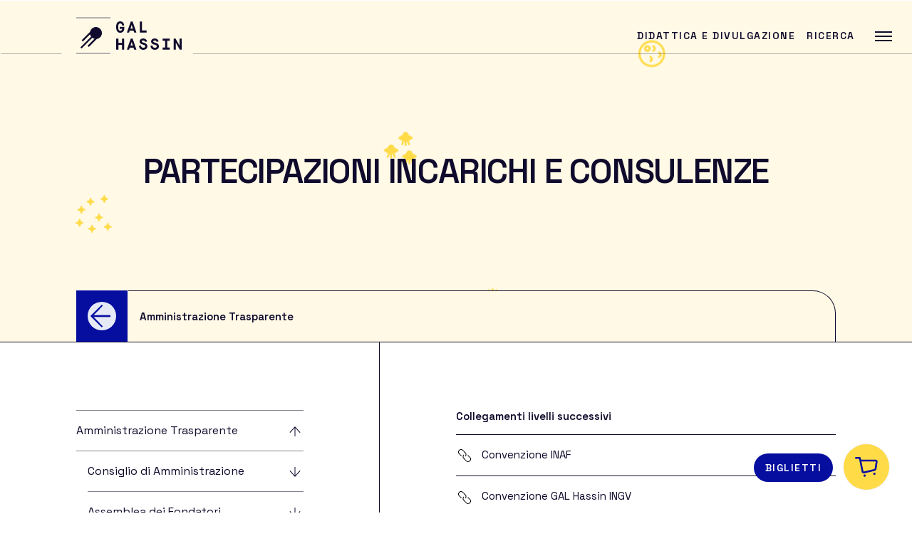

--- FILE ---
content_type: text/html; charset=UTF-8
request_url: https://galhassin.it/trasparenza/consiglio-di-amministrazione/partecipazioni-incarichi-e-consulenze/
body_size: 19365
content:


<!doctype html>
<html dir="ltr" lang="it-IT" prefix="og: https://ogp.me/ns#">
<head>
	<meta charset="UTF-8">
	<meta name="viewport" content="width=device-width, initial-scale=1">
	<link rel="profile" href="https://gmpg.org/xfn/11">

	<!--IUB-COOKIE-SKIP-START--><script type="text/javascript">
var _iub = _iub || [];
_iub.csConfiguration = {"countryDetection":true,"consentOnContinuedBrowsing":false,"whitelabel":false,"lang":"it","siteId":2277292,"floatingPreferencesButtonDisplay":"anchored-bottom-left","perPurposeConsent":true,"cookiePolicyId":87380877, "banner":{ "acceptButtonDisplay":true,"acceptButtonColor":"#0073CE","acceptButtonCaptionColor":"white","rejectButtonColor":"#0073CE","rejectButtonCaptionColor":"white","position":"float-bottom-center","textColor":"black","backgroundColor":"white","rejectButtonDisplay":true,"customizeButtonDisplay":true,"customizeButtonColor":"#212121","customizeButtonCaptionColor":"white" }};
</script>
<script type="text/javascript" src="//cdn.iubenda.com/cs/iubenda_cs.js" charset="UTF-8" async></script>

			<script>
				var iCallback = function() {};
				var _iub = _iub || {};

				if ( typeof _iub.csConfiguration != 'undefined' ) {
					if ( 'callback' in _iub.csConfiguration ) {
						if ( 'onConsentGiven' in _iub.csConfiguration.callback )
							iCallback = _iub.csConfiguration.callback.onConsentGiven;

						_iub.csConfiguration.callback.onConsentGiven = function() {
							iCallback();

							/* separator */
							jQuery('noscript._no_script_iub').each(function (a, b) { var el = jQuery(b); el.after(el.html()); });
						}
					}
				}
			</script><!--IUB-COOKIE-SKIP-END-->    <script>
    var svgPathGal = 'https://galhassin.it/wp-content/themes/galhassin/assets/galhassin/sprite.svg#gal-';
    var svgPathBoo = 'https://galhassin.it/wp-content/themes/galhassin/assets/bootstrap-italia/svg/sprite.svg#it-';
    </script>
        <script>
    var websiteUrl = 'https://galhassin.it/wp-content/themes/galhassin';
    var blogUrl = 'https://galhassin.it/blog/';
    </script>
    <title>Partecipazioni incarichi e consulenze - GAL Hassin</title>
	<style>img:is([sizes="auto" i], [sizes^="auto," i]) { contain-intrinsic-size: 3000px 1500px }</style>
	
		<!-- All in One SEO 4.7.7 - aioseo.com -->
	<meta name="robots" content="max-image-preview:large" />
	<link rel="canonical" href="https://galhassin.it/trasparenza/consiglio-di-amministrazione/partecipazioni-incarichi-e-consulenze/" />
	<meta name="generator" content="All in One SEO (AIOSEO) 4.7.7" />
		<meta property="og:locale" content="it_IT" />
		<meta property="og:site_name" content="GAL Hassin - Parco Astronomico - Isnello" />
		<meta property="og:type" content="article" />
		<meta property="og:title" content="Partecipazioni incarichi e consulenze - GAL Hassin" />
		<meta property="og:url" content="https://galhassin.it/trasparenza/consiglio-di-amministrazione/partecipazioni-incarichi-e-consulenze/" />
		<meta property="og:image" content="https://galhassin.it/wp-content/uploads/2021/05/logogalhassin2x.png" />
		<meta property="og:image:secure_url" content="https://galhassin.it/wp-content/uploads/2021/05/logogalhassin2x.png" />
		<meta property="og:image:width" content="400" />
		<meta property="og:image:height" content="120" />
		<meta property="article:published_time" content="2021-06-08T07:07:10+00:00" />
		<meta property="article:modified_time" content="2021-07-02T10:11:06+00:00" />
		<meta property="article:publisher" content="https://www.facebook.com/staffGALHassin/" />
		<meta name="twitter:card" content="summary" />
		<meta name="twitter:site" content="@galhassin" />
		<meta name="twitter:title" content="Partecipazioni incarichi e consulenze - GAL Hassin" />
		<meta name="twitter:image" content="https://galhassin.it/wp-content/uploads/2021/05/logogalhassin2x.png" />
		<script type="application/ld+json" class="aioseo-schema">
			{"@context":"https:\/\/schema.org","@graph":[{"@type":"BreadcrumbList","@id":"https:\/\/galhassin.it\/trasparenza\/consiglio-di-amministrazione\/partecipazioni-incarichi-e-consulenze\/#breadcrumblist","itemListElement":[{"@type":"ListItem","@id":"https:\/\/galhassin.it\/#listItem","position":1,"name":"Home","item":"https:\/\/galhassin.it\/","nextItem":{"@type":"ListItem","@id":"https:\/\/galhassin.it\/trasparenza\/consiglio-di-amministrazione\/#listItem","name":"Amministrazione Trasparente"}},{"@type":"ListItem","@id":"https:\/\/galhassin.it\/trasparenza\/consiglio-di-amministrazione\/#listItem","position":2,"name":"Amministrazione Trasparente","item":"https:\/\/galhassin.it\/trasparenza\/consiglio-di-amministrazione\/","nextItem":{"@type":"ListItem","@id":"https:\/\/galhassin.it\/trasparenza\/consiglio-di-amministrazione\/partecipazioni-incarichi-e-consulenze\/#listItem","name":"Partecipazioni incarichi e consulenze"},"previousItem":{"@type":"ListItem","@id":"https:\/\/galhassin.it\/#listItem","name":"Home"}},{"@type":"ListItem","@id":"https:\/\/galhassin.it\/trasparenza\/consiglio-di-amministrazione\/partecipazioni-incarichi-e-consulenze\/#listItem","position":3,"name":"Partecipazioni incarichi e consulenze","previousItem":{"@type":"ListItem","@id":"https:\/\/galhassin.it\/trasparenza\/consiglio-di-amministrazione\/#listItem","name":"Amministrazione Trasparente"}}]},{"@type":"Organization","@id":"https:\/\/galhassin.it\/#organization","name":"Galhassin","description":"Parco Astronomico - Isnello","url":"https:\/\/galhassin.it\/","telephone":"+390921662890","logo":{"@type":"ImageObject","url":"https:\/\/galhassin.it\/wp-content\/uploads\/2021\/05\/logogalhassin2x.png","@id":"https:\/\/galhassin.it\/trasparenza\/consiglio-di-amministrazione\/partecipazioni-incarichi-e-consulenze\/#organizationLogo","width":400,"height":120},"image":{"@id":"https:\/\/galhassin.it\/trasparenza\/consiglio-di-amministrazione\/partecipazioni-incarichi-e-consulenze\/#organizationLogo"},"sameAs":["https:\/\/www.facebook.com\/staffGALHassin\/","https:\/\/twitter.com\/galhassin","https:\/\/www.instagram.com\/gal_hassin\/","https:\/\/www.youtube.com\/playlist?list=PL6ZJbZihXo-uSlPc73A2yO9whRjfNPVoV"]},{"@type":"WebPage","@id":"https:\/\/galhassin.it\/trasparenza\/consiglio-di-amministrazione\/partecipazioni-incarichi-e-consulenze\/#webpage","url":"https:\/\/galhassin.it\/trasparenza\/consiglio-di-amministrazione\/partecipazioni-incarichi-e-consulenze\/","name":"Partecipazioni incarichi e consulenze - GAL Hassin","inLanguage":"it-IT","isPartOf":{"@id":"https:\/\/galhassin.it\/#website"},"breadcrumb":{"@id":"https:\/\/galhassin.it\/trasparenza\/consiglio-di-amministrazione\/partecipazioni-incarichi-e-consulenze\/#breadcrumblist"},"datePublished":"2021-06-08T09:07:10+02:00","dateModified":"2021-07-02T12:11:06+02:00"},{"@type":"WebSite","@id":"https:\/\/galhassin.it\/#website","url":"https:\/\/galhassin.it\/","name":"GAL Hassin","description":"Parco Astronomico - Isnello","inLanguage":"it-IT","publisher":{"@id":"https:\/\/galhassin.it\/#organization"}}]}
		</script>
		<!-- All in One SEO -->

<link rel='dns-prefetch' href='//ajax.googleapis.com' />
<link rel='dns-prefetch' href='//cdnjs.cloudflare.com' />
<link rel="alternate" type="application/rss+xml" title="GAL Hassin &raquo; Feed" href="https://galhassin.it/feed/" />
<link rel="alternate" type="application/rss+xml" title="GAL Hassin &raquo; Feed dei commenti" href="https://galhassin.it/comments/feed/" />
<script>
window._wpemojiSettings = {"baseUrl":"https:\/\/s.w.org\/images\/core\/emoji\/15.0.3\/72x72\/","ext":".png","svgUrl":"https:\/\/s.w.org\/images\/core\/emoji\/15.0.3\/svg\/","svgExt":".svg","source":{"concatemoji":"https:\/\/galhassin.it\/wp-includes\/js\/wp-emoji-release.min.js?ver=6.7.1"}};
/*! This file is auto-generated */
!function(i,n){var o,s,e;function c(e){try{var t={supportTests:e,timestamp:(new Date).valueOf()};sessionStorage.setItem(o,JSON.stringify(t))}catch(e){}}function p(e,t,n){e.clearRect(0,0,e.canvas.width,e.canvas.height),e.fillText(t,0,0);var t=new Uint32Array(e.getImageData(0,0,e.canvas.width,e.canvas.height).data),r=(e.clearRect(0,0,e.canvas.width,e.canvas.height),e.fillText(n,0,0),new Uint32Array(e.getImageData(0,0,e.canvas.width,e.canvas.height).data));return t.every(function(e,t){return e===r[t]})}function u(e,t,n){switch(t){case"flag":return n(e,"\ud83c\udff3\ufe0f\u200d\u26a7\ufe0f","\ud83c\udff3\ufe0f\u200b\u26a7\ufe0f")?!1:!n(e,"\ud83c\uddfa\ud83c\uddf3","\ud83c\uddfa\u200b\ud83c\uddf3")&&!n(e,"\ud83c\udff4\udb40\udc67\udb40\udc62\udb40\udc65\udb40\udc6e\udb40\udc67\udb40\udc7f","\ud83c\udff4\u200b\udb40\udc67\u200b\udb40\udc62\u200b\udb40\udc65\u200b\udb40\udc6e\u200b\udb40\udc67\u200b\udb40\udc7f");case"emoji":return!n(e,"\ud83d\udc26\u200d\u2b1b","\ud83d\udc26\u200b\u2b1b")}return!1}function f(e,t,n){var r="undefined"!=typeof WorkerGlobalScope&&self instanceof WorkerGlobalScope?new OffscreenCanvas(300,150):i.createElement("canvas"),a=r.getContext("2d",{willReadFrequently:!0}),o=(a.textBaseline="top",a.font="600 32px Arial",{});return e.forEach(function(e){o[e]=t(a,e,n)}),o}function t(e){var t=i.createElement("script");t.src=e,t.defer=!0,i.head.appendChild(t)}"undefined"!=typeof Promise&&(o="wpEmojiSettingsSupports",s=["flag","emoji"],n.supports={everything:!0,everythingExceptFlag:!0},e=new Promise(function(e){i.addEventListener("DOMContentLoaded",e,{once:!0})}),new Promise(function(t){var n=function(){try{var e=JSON.parse(sessionStorage.getItem(o));if("object"==typeof e&&"number"==typeof e.timestamp&&(new Date).valueOf()<e.timestamp+604800&&"object"==typeof e.supportTests)return e.supportTests}catch(e){}return null}();if(!n){if("undefined"!=typeof Worker&&"undefined"!=typeof OffscreenCanvas&&"undefined"!=typeof URL&&URL.createObjectURL&&"undefined"!=typeof Blob)try{var e="postMessage("+f.toString()+"("+[JSON.stringify(s),u.toString(),p.toString()].join(",")+"));",r=new Blob([e],{type:"text/javascript"}),a=new Worker(URL.createObjectURL(r),{name:"wpTestEmojiSupports"});return void(a.onmessage=function(e){c(n=e.data),a.terminate(),t(n)})}catch(e){}c(n=f(s,u,p))}t(n)}).then(function(e){for(var t in e)n.supports[t]=e[t],n.supports.everything=n.supports.everything&&n.supports[t],"flag"!==t&&(n.supports.everythingExceptFlag=n.supports.everythingExceptFlag&&n.supports[t]);n.supports.everythingExceptFlag=n.supports.everythingExceptFlag&&!n.supports.flag,n.DOMReady=!1,n.readyCallback=function(){n.DOMReady=!0}}).then(function(){return e}).then(function(){var e;n.supports.everything||(n.readyCallback(),(e=n.source||{}).concatemoji?t(e.concatemoji):e.wpemoji&&e.twemoji&&(t(e.twemoji),t(e.wpemoji)))}))}((window,document),window._wpemojiSettings);
</script>
<style id='wp-emoji-styles-inline-css'>

	img.wp-smiley, img.emoji {
		display: inline !important;
		border: none !important;
		box-shadow: none !important;
		height: 1em !important;
		width: 1em !important;
		margin: 0 0.07em !important;
		vertical-align: -0.1em !important;
		background: none !important;
		padding: 0 !important;
	}
</style>
<link rel='stylesheet' id='wp-block-library-css' href='https://galhassin.it/wp-includes/css/dist/block-library/style.min.css?ver=6.7.1' media='all' />
<link rel='stylesheet' id='wc-blocks-vendors-style-css' href='https://galhassin.it/wp-content/plugins/woocommerce/packages/woocommerce-blocks/build/wc-blocks-vendors-style.css?ver=9.1.5' media='all' />
<link rel='stylesheet' id='wc-blocks-style-css' href='https://galhassin.it/wp-content/plugins/woocommerce/packages/woocommerce-blocks/build/wc-blocks-style.css?ver=9.1.5' media='all' />
<style id='classic-theme-styles-inline-css'>
/*! This file is auto-generated */
.wp-block-button__link{color:#fff;background-color:#32373c;border-radius:9999px;box-shadow:none;text-decoration:none;padding:calc(.667em + 2px) calc(1.333em + 2px);font-size:1.125em}.wp-block-file__button{background:#32373c;color:#fff;text-decoration:none}
</style>
<style id='global-styles-inline-css'>
:root{--wp--preset--aspect-ratio--square: 1;--wp--preset--aspect-ratio--4-3: 4/3;--wp--preset--aspect-ratio--3-4: 3/4;--wp--preset--aspect-ratio--3-2: 3/2;--wp--preset--aspect-ratio--2-3: 2/3;--wp--preset--aspect-ratio--16-9: 16/9;--wp--preset--aspect-ratio--9-16: 9/16;--wp--preset--color--black: #000000;--wp--preset--color--cyan-bluish-gray: #abb8c3;--wp--preset--color--white: #ffffff;--wp--preset--color--pale-pink: #f78da7;--wp--preset--color--vivid-red: #cf2e2e;--wp--preset--color--luminous-vivid-orange: #ff6900;--wp--preset--color--luminous-vivid-amber: #fcb900;--wp--preset--color--light-green-cyan: #7bdcb5;--wp--preset--color--vivid-green-cyan: #00d084;--wp--preset--color--pale-cyan-blue: #8ed1fc;--wp--preset--color--vivid-cyan-blue: #0693e3;--wp--preset--color--vivid-purple: #9b51e0;--wp--preset--color--primary-blue: #060E9F;--wp--preset--color--secondary-blue: #01006F;--wp--preset--color--dark-blue: #100B2C;--wp--preset--color--extra-light-blue: #ECE6F7;--wp--preset--color--primary-gold: #A67B00;--wp--preset--color--secondary-gold: #DCAA00;--wp--preset--color--light-gold: #FFDB48;--wp--preset--color--extra-light-gold: #FFF9E6;--wp--preset--color--gray: #85848E;--wp--preset--color--violet: #573BD1;--wp--preset--color--secondary-white: #FCFCFC;--wp--preset--gradient--vivid-cyan-blue-to-vivid-purple: linear-gradient(135deg,rgba(6,147,227,1) 0%,rgb(155,81,224) 100%);--wp--preset--gradient--light-green-cyan-to-vivid-green-cyan: linear-gradient(135deg,rgb(122,220,180) 0%,rgb(0,208,130) 100%);--wp--preset--gradient--luminous-vivid-amber-to-luminous-vivid-orange: linear-gradient(135deg,rgba(252,185,0,1) 0%,rgba(255,105,0,1) 100%);--wp--preset--gradient--luminous-vivid-orange-to-vivid-red: linear-gradient(135deg,rgba(255,105,0,1) 0%,rgb(207,46,46) 100%);--wp--preset--gradient--very-light-gray-to-cyan-bluish-gray: linear-gradient(135deg,rgb(238,238,238) 0%,rgb(169,184,195) 100%);--wp--preset--gradient--cool-to-warm-spectrum: linear-gradient(135deg,rgb(74,234,220) 0%,rgb(151,120,209) 20%,rgb(207,42,186) 40%,rgb(238,44,130) 60%,rgb(251,105,98) 80%,rgb(254,248,76) 100%);--wp--preset--gradient--blush-light-purple: linear-gradient(135deg,rgb(255,206,236) 0%,rgb(152,150,240) 100%);--wp--preset--gradient--blush-bordeaux: linear-gradient(135deg,rgb(254,205,165) 0%,rgb(254,45,45) 50%,rgb(107,0,62) 100%);--wp--preset--gradient--luminous-dusk: linear-gradient(135deg,rgb(255,203,112) 0%,rgb(199,81,192) 50%,rgb(65,88,208) 100%);--wp--preset--gradient--pale-ocean: linear-gradient(135deg,rgb(255,245,203) 0%,rgb(182,227,212) 50%,rgb(51,167,181) 100%);--wp--preset--gradient--electric-grass: linear-gradient(135deg,rgb(202,248,128) 0%,rgb(113,206,126) 100%);--wp--preset--gradient--midnight: linear-gradient(135deg,rgb(2,3,129) 0%,rgb(40,116,252) 100%);--wp--preset--font-size--small: 13px;--wp--preset--font-size--medium: 20px;--wp--preset--font-size--large: 36px;--wp--preset--font-size--x-large: 42px;--wp--preset--spacing--20: 0.44rem;--wp--preset--spacing--30: 0.67rem;--wp--preset--spacing--40: 1rem;--wp--preset--spacing--50: 1.5rem;--wp--preset--spacing--60: 2.25rem;--wp--preset--spacing--70: 3.38rem;--wp--preset--spacing--80: 5.06rem;--wp--preset--shadow--natural: 6px 6px 9px rgba(0, 0, 0, 0.2);--wp--preset--shadow--deep: 12px 12px 50px rgba(0, 0, 0, 0.4);--wp--preset--shadow--sharp: 6px 6px 0px rgba(0, 0, 0, 0.2);--wp--preset--shadow--outlined: 6px 6px 0px -3px rgba(255, 255, 255, 1), 6px 6px rgba(0, 0, 0, 1);--wp--preset--shadow--crisp: 6px 6px 0px rgba(0, 0, 0, 1);}:where(.is-layout-flex){gap: 0.5em;}:where(.is-layout-grid){gap: 0.5em;}body .is-layout-flex{display: flex;}.is-layout-flex{flex-wrap: wrap;align-items: center;}.is-layout-flex > :is(*, div){margin: 0;}body .is-layout-grid{display: grid;}.is-layout-grid > :is(*, div){margin: 0;}:where(.wp-block-columns.is-layout-flex){gap: 2em;}:where(.wp-block-columns.is-layout-grid){gap: 2em;}:where(.wp-block-post-template.is-layout-flex){gap: 1.25em;}:where(.wp-block-post-template.is-layout-grid){gap: 1.25em;}.has-black-color{color: var(--wp--preset--color--black) !important;}.has-cyan-bluish-gray-color{color: var(--wp--preset--color--cyan-bluish-gray) !important;}.has-white-color{color: var(--wp--preset--color--white) !important;}.has-pale-pink-color{color: var(--wp--preset--color--pale-pink) !important;}.has-vivid-red-color{color: var(--wp--preset--color--vivid-red) !important;}.has-luminous-vivid-orange-color{color: var(--wp--preset--color--luminous-vivid-orange) !important;}.has-luminous-vivid-amber-color{color: var(--wp--preset--color--luminous-vivid-amber) !important;}.has-light-green-cyan-color{color: var(--wp--preset--color--light-green-cyan) !important;}.has-vivid-green-cyan-color{color: var(--wp--preset--color--vivid-green-cyan) !important;}.has-pale-cyan-blue-color{color: var(--wp--preset--color--pale-cyan-blue) !important;}.has-vivid-cyan-blue-color{color: var(--wp--preset--color--vivid-cyan-blue) !important;}.has-vivid-purple-color{color: var(--wp--preset--color--vivid-purple) !important;}.has-black-background-color{background-color: var(--wp--preset--color--black) !important;}.has-cyan-bluish-gray-background-color{background-color: var(--wp--preset--color--cyan-bluish-gray) !important;}.has-white-background-color{background-color: var(--wp--preset--color--white) !important;}.has-pale-pink-background-color{background-color: var(--wp--preset--color--pale-pink) !important;}.has-vivid-red-background-color{background-color: var(--wp--preset--color--vivid-red) !important;}.has-luminous-vivid-orange-background-color{background-color: var(--wp--preset--color--luminous-vivid-orange) !important;}.has-luminous-vivid-amber-background-color{background-color: var(--wp--preset--color--luminous-vivid-amber) !important;}.has-light-green-cyan-background-color{background-color: var(--wp--preset--color--light-green-cyan) !important;}.has-vivid-green-cyan-background-color{background-color: var(--wp--preset--color--vivid-green-cyan) !important;}.has-pale-cyan-blue-background-color{background-color: var(--wp--preset--color--pale-cyan-blue) !important;}.has-vivid-cyan-blue-background-color{background-color: var(--wp--preset--color--vivid-cyan-blue) !important;}.has-vivid-purple-background-color{background-color: var(--wp--preset--color--vivid-purple) !important;}.has-black-border-color{border-color: var(--wp--preset--color--black) !important;}.has-cyan-bluish-gray-border-color{border-color: var(--wp--preset--color--cyan-bluish-gray) !important;}.has-white-border-color{border-color: var(--wp--preset--color--white) !important;}.has-pale-pink-border-color{border-color: var(--wp--preset--color--pale-pink) !important;}.has-vivid-red-border-color{border-color: var(--wp--preset--color--vivid-red) !important;}.has-luminous-vivid-orange-border-color{border-color: var(--wp--preset--color--luminous-vivid-orange) !important;}.has-luminous-vivid-amber-border-color{border-color: var(--wp--preset--color--luminous-vivid-amber) !important;}.has-light-green-cyan-border-color{border-color: var(--wp--preset--color--light-green-cyan) !important;}.has-vivid-green-cyan-border-color{border-color: var(--wp--preset--color--vivid-green-cyan) !important;}.has-pale-cyan-blue-border-color{border-color: var(--wp--preset--color--pale-cyan-blue) !important;}.has-vivid-cyan-blue-border-color{border-color: var(--wp--preset--color--vivid-cyan-blue) !important;}.has-vivid-purple-border-color{border-color: var(--wp--preset--color--vivid-purple) !important;}.has-vivid-cyan-blue-to-vivid-purple-gradient-background{background: var(--wp--preset--gradient--vivid-cyan-blue-to-vivid-purple) !important;}.has-light-green-cyan-to-vivid-green-cyan-gradient-background{background: var(--wp--preset--gradient--light-green-cyan-to-vivid-green-cyan) !important;}.has-luminous-vivid-amber-to-luminous-vivid-orange-gradient-background{background: var(--wp--preset--gradient--luminous-vivid-amber-to-luminous-vivid-orange) !important;}.has-luminous-vivid-orange-to-vivid-red-gradient-background{background: var(--wp--preset--gradient--luminous-vivid-orange-to-vivid-red) !important;}.has-very-light-gray-to-cyan-bluish-gray-gradient-background{background: var(--wp--preset--gradient--very-light-gray-to-cyan-bluish-gray) !important;}.has-cool-to-warm-spectrum-gradient-background{background: var(--wp--preset--gradient--cool-to-warm-spectrum) !important;}.has-blush-light-purple-gradient-background{background: var(--wp--preset--gradient--blush-light-purple) !important;}.has-blush-bordeaux-gradient-background{background: var(--wp--preset--gradient--blush-bordeaux) !important;}.has-luminous-dusk-gradient-background{background: var(--wp--preset--gradient--luminous-dusk) !important;}.has-pale-ocean-gradient-background{background: var(--wp--preset--gradient--pale-ocean) !important;}.has-electric-grass-gradient-background{background: var(--wp--preset--gradient--electric-grass) !important;}.has-midnight-gradient-background{background: var(--wp--preset--gradient--midnight) !important;}.has-small-font-size{font-size: var(--wp--preset--font-size--small) !important;}.has-medium-font-size{font-size: var(--wp--preset--font-size--medium) !important;}.has-large-font-size{font-size: var(--wp--preset--font-size--large) !important;}.has-x-large-font-size{font-size: var(--wp--preset--font-size--x-large) !important;}
:where(.wp-block-post-template.is-layout-flex){gap: 1.25em;}:where(.wp-block-post-template.is-layout-grid){gap: 1.25em;}
:where(.wp-block-columns.is-layout-flex){gap: 2em;}:where(.wp-block-columns.is-layout-grid){gap: 2em;}
:root :where(.wp-block-pullquote){font-size: 1.5em;line-height: 1.6;}
</style>
<link rel='stylesheet' id='wpml-blocks-css' href='https://galhassin.it/wp-content/plugins/sitepress-multilingual-cms/dist/css/blocks/styles.css?ver=4.6.15' media='all' />
<link rel='stylesheet' id='contact-form-7-css' href='https://galhassin.it/wp-content/plugins/contact-form-7/includes/css/styles.css?ver=6.0.2' media='all' />
<link rel='stylesheet' id='walcf7-datepicker-css-css' href='https://galhassin.it/wp-content/plugins/date-time-picker-for-contact-form-7/assets/css/jquery.datetimepicker.min.css?ver=1.0.0' media='all' />
<style id='woocommerce-inline-inline-css'>
.woocommerce form .form-row .required { visibility: visible; }
</style>
<link rel='stylesheet' id='wpml-legacy-horizontal-list-0-css' href='https://galhassin.it/wp-content/plugins/sitepress-multilingual-cms/templates/language-switchers/legacy-list-horizontal/style.min.css?ver=1' media='all' />
<link rel='stylesheet' id='woo-variation-gallery-slider-css' href='https://galhassin.it/wp-content/plugins/woo-variation-gallery/assets/css/slick.min.css?ver=1.8.1' media='all' />
<link rel='stylesheet' id='dashicons-css' href='https://galhassin.it/wp-includes/css/dashicons.min.css?ver=6.7.1' media='all' />
<link rel='stylesheet' id='woo-variation-gallery-css' href='https://galhassin.it/wp-content/plugins/woo-variation-gallery/assets/css/frontend.min.css?ver=1738336597' media='all' />
<style id='woo-variation-gallery-inline-css'>
:root {--wvg-thumbnail-item: 4;--wvg-thumbnail-item-gap: 0px;--wvg-single-image-size: 600px;--wvg-gallery-width: 100%;--wvg-gallery-margin: 30px;}/* Default Width */.woo-variation-product-gallery {max-width: 100% !important;width: 100%;}/* Medium Devices, Desktops *//* Small Devices, Tablets */@media only screen and (max-width: 768px) {.woo-variation-product-gallery {width: 720px;max-width: 100% !important;}}/* Extra Small Devices, Phones */@media only screen and (max-width: 480px) {.woo-variation-product-gallery {width: 320px;max-width: 100% !important;}}
</style>
<link rel='stylesheet' id='woo-variation-swatches-css' href='https://galhassin.it/wp-content/plugins/woo-variation-swatches/assets/css/frontend.min.css?ver=1738337329' media='all' />
<style id='woo-variation-swatches-inline-css'>
:root {
--wvs-tick:url("data:image/svg+xml;utf8,%3Csvg filter='drop-shadow(0px 0px 2px rgb(0 0 0 / .8))' xmlns='http://www.w3.org/2000/svg'  viewBox='0 0 30 30'%3E%3Cpath fill='none' stroke='%23ffffff' stroke-linecap='round' stroke-linejoin='round' stroke-width='4' d='M4 16L11 23 27 7'/%3E%3C/svg%3E");

--wvs-cross:url("data:image/svg+xml;utf8,%3Csvg filter='drop-shadow(0px 0px 5px rgb(255 255 255 / .6))' xmlns='http://www.w3.org/2000/svg' width='72px' height='72px' viewBox='0 0 24 24'%3E%3Cpath fill='none' stroke='%23ff0000' stroke-linecap='round' stroke-width='0.6' d='M5 5L19 19M19 5L5 19'/%3E%3C/svg%3E");
--wvs-single-product-item-width:30px;
--wvs-single-product-item-height:30px;
--wvs-single-product-item-font-size:16px}
</style>
<link rel='stylesheet' id='jquery-ui-style-css' href='https://galhassin.it/wp-content/plugins/woocommerce-bookings/dist/jquery-ui-styles.css?ver=1.11.4-wc-bookings.2.2.2' media='all' />
<link rel='stylesheet' id='wc-bookings-styles-css' href='https://galhassin.it/wp-content/plugins/woocommerce-bookings/dist/frontend.css?ver=2.2.2' media='all' />
<link rel='stylesheet' id='galhassin-woocommerce-style-css' href='https://galhassin.it/wp-content/themes/galhassin/woocommerce.css?ver=1.0.0' media='all' />
<style id='galhassin-woocommerce-style-inline-css'>
@font-face {
			font-family: "star";
			src: url("https://galhassin.it/wp-content/plugins/woocommerce/assets/fonts/star.eot");
			src: url("https://galhassin.it/wp-content/plugins/woocommerce/assets/fonts/star.eot?#iefix") format("embedded-opentype"),
				url("https://galhassin.it/wp-content/plugins/woocommerce/assets/fonts/star.woff") format("woff"),
				url("https://galhassin.it/wp-content/plugins/woocommerce/assets/fonts/star.ttf") format("truetype"),
				url("https://galhassin.it/wp-content/plugins/woocommerce/assets/fonts/star.svg#star") format("svg");
			font-weight: normal;
			font-style: normal;
		}
</style>
<link rel='stylesheet' id='fancybox-css-css' href='https://cdnjs.cloudflare.com/ajax/libs/fancybox/3.5.7/jquery.fancybox.min.css?ver=6.7.1' media='all' />
<link rel='stylesheet' id='dsi-boostrap-italia-css-css' href='https://galhassin.it/wp-content/themes/galhassin/assets/bootstrap-italia/css/bootstrap-italia.min.css?ver=6.7.1' media='all' />
<link rel='stylesheet' id='swiper-css-css' href='https://galhassin.it/wp-content/themes/galhassin/assets/swiper/css/swiper.min.css?ver=6.7.1' media='all' />
<link rel='stylesheet' id='woocommerce-css-css' href='https://galhassin.it/wp-content/themes/galhassin/woocommerce.css?ver=6.7.1' media='all' />
<link rel='stylesheet' id='galhassin-style-css' href='https://galhassin.it/wp-content/themes/galhassin/style.css?ver=1.0.0' media='all' />
<link rel='stylesheet' id='block-trasallegati-css' href='https://galhassin.it/wp-content/themes/galhassin/blocks-parts/trasallegati/style.css?ver=6.7.1' media='all' />
<script type="text/template" id="tmpl-variation-template">
	<div class="woocommerce-variation-description">{{{ data.variation.variation_description }}}</div>
	<div class="woocommerce-variation-price">{{{ data.variation.price_html }}}</div>
	<div class="woocommerce-variation-availability">{{{ data.variation.availability_html }}}</div>
</script>
<script type="text/template" id="tmpl-unavailable-variation-template">
	<p>Questo prodotto non è disponibile. Scegli un&#039;altra combinazione.</p>
</script>
<script id="wpml-cookie-js-extra">
var wpml_cookies = {"wp-wpml_current_language":{"value":"it","expires":1,"path":"\/"}};
var wpml_cookies = {"wp-wpml_current_language":{"value":"it","expires":1,"path":"\/"}};
</script>
<script src="https://galhassin.it/wp-content/plugins/sitepress-multilingual-cms/res/js/cookies/language-cookie.js?ver=4.6.15" id="wpml-cookie-js" defer data-wp-strategy="defer"></script>
<script src="https://ajax.googleapis.com/ajax/libs/jquery/3.1.1/jquery.min.js?ver=6.7.1" id="jquery-js"></script>
<script id="snazzymaps-js-js-extra">
var SnazzyDataForSnazzyMaps = [];
SnazzyDataForSnazzyMaps={"id":364087,"name":"GALHASS","description":null,"url":"https:\/\/snazzymaps.com\/style\/364087\/galhass","imageUrl":"https:\/\/snazzy-maps-cdn.azureedge.net\/assets\/364087-galhass.png?v=20210419111208","json":"[{\"featureType\":\"administrative.country\",\"elementType\":\"labels\",\"stylers\":[{\"visibility\":\"on\"}]},{\"featureType\":\"administrative.province\",\"elementType\":\"labels\",\"stylers\":[{\"visibility\":\"on\"}]},{\"featureType\":\"administrative.locality\",\"elementType\":\"labels\",\"stylers\":[{\"visibility\":\"on\"}]},{\"featureType\":\"administrative.neighborhood\",\"elementType\":\"labels\",\"stylers\":[{\"visibility\":\"on\"}]},{\"featureType\":\"administrative.land_parcel\",\"elementType\":\"labels\",\"stylers\":[{\"visibility\":\"on\"}]},{\"featureType\":\"landscape.natural\",\"elementType\":\"geometry.fill\",\"stylers\":[{\"visibility\":\"on\"},{\"color\":\"#dae4ff\"}]},{\"featureType\":\"poi\",\"elementType\":\"geometry.fill\",\"stylers\":[{\"visibility\":\"off\"},{\"color\":\"#dae4ff\"}]},{\"featureType\":\"poi\",\"elementType\":\"labels\",\"stylers\":[{\"visibility\":\"off\"}]},{\"featureType\":\"poi.attraction\",\"elementType\":\"labels\",\"stylers\":[{\"visibility\":\"off\"}]},{\"featureType\":\"poi.business\",\"elementType\":\"labels\",\"stylers\":[{\"visibility\":\"off\"}]},{\"featureType\":\"poi.government\",\"elementType\":\"all\",\"stylers\":[{\"visibility\":\"on\"}]},{\"featureType\":\"poi.government\",\"elementType\":\"labels\",\"stylers\":[{\"visibility\":\"on\"}]},{\"featureType\":\"poi.medical\",\"elementType\":\"all\",\"stylers\":[{\"visibility\":\"off\"}]},{\"featureType\":\"poi.medical\",\"elementType\":\"labels\",\"stylers\":[{\"visibility\":\"off\"}]},{\"featureType\":\"poi.park\",\"elementType\":\"labels\",\"stylers\":[{\"visibility\":\"simplified\"}]},{\"featureType\":\"poi.place_of_worship\",\"elementType\":\"labels\",\"stylers\":[{\"visibility\":\"off\"}]},{\"featureType\":\"poi.school\",\"elementType\":\"labels\",\"stylers\":[{\"visibility\":\"off\"}]},{\"featureType\":\"poi.sports_complex\",\"elementType\":\"labels\",\"stylers\":[{\"visibility\":\"off\"}]},{\"featureType\":\"road\",\"elementType\":\"geometry\",\"stylers\":[{\"lightness\":100},{\"visibility\":\"simplified\"}]},{\"featureType\":\"road\",\"elementType\":\"geometry.fill\",\"stylers\":[{\"color\":\"#ffffff\"}]},{\"featureType\":\"road\",\"elementType\":\"labels\",\"stylers\":[{\"visibility\":\"on\"}]},{\"featureType\":\"transit.line\",\"elementType\":\"geometry\",\"stylers\":[{\"visibility\":\"on\"},{\"lightness\":700}]},{\"featureType\":\"water\",\"elementType\":\"all\",\"stylers\":[{\"color\":\"#060e9f\"}]}]","views":0,"favorites":0,"createdBy":{"name":"matteo","url":null},"createdOn":"2021-04-19T08:08:12.613","tags":[],"colors":[]};
</script>
<script src="https://galhassin.it/wp-content/plugins/snazzy-maps/snazzymaps.js?ver=1.4.0" id="snazzymaps-js-js"></script>
<script src="https://cdnjs.cloudflare.com/ajax/libs/fancybox/3.5.7/jquery.fancybox.min.js?ver=6.7.1" id="fancybox-js-js"></script>
<script src="https://galhassin.it/wp-content/themes/galhassin/assets/gsap/tweenMax.min.js?ver=6.7.1" id="tweenmax-js"></script>
<script src="https://galhassin.it/wp-content/themes/galhassin/assets/swiper/js/swiper-bundle.js?ver=6.7.1" id="swiper-js-js"></script>
<link rel="https://api.w.org/" href="https://galhassin.it/wp-json/" /><link rel="alternate" title="JSON" type="application/json" href="https://galhassin.it/wp-json/wp/v2/trasparenza/13020" /><link rel="EditURI" type="application/rsd+xml" title="RSD" href="https://galhassin.it/xmlrpc.php?rsd" />
<meta name="generator" content="WordPress 6.7.1" />
<meta name="generator" content="WooCommerce 7.3.0" />
<link rel='shortlink' href='https://galhassin.it/?p=13020' />
<link rel="alternate" title="oEmbed (JSON)" type="application/json+oembed" href="https://galhassin.it/wp-json/oembed/1.0/embed?url=https%3A%2F%2Fgalhassin.it%2Ftrasparenza%2Fconsiglio-di-amministrazione%2Fpartecipazioni-incarichi-e-consulenze%2F" />
<link rel="alternate" title="oEmbed (XML)" type="text/xml+oembed" href="https://galhassin.it/wp-json/oembed/1.0/embed?url=https%3A%2F%2Fgalhassin.it%2Ftrasparenza%2Fconsiglio-di-amministrazione%2Fpartecipazioni-incarichi-e-consulenze%2F&#038;format=xml" />
<meta name="generator" content="WPML ver:4.6.15 stt:1,27;" />
<link href='https://fonts.googleapis.com/css2?family=Space+Grotesk:wght@400;600;700&display=swap' rel='stylesheet'><script src='https://maps.googleapis.com/maps/api/js?key=AIzaSyBJLDuiBn8BDBBcYKj1WLq1wjbaMidmVHs'></script>	<noscript><style>.woocommerce-product-gallery{ opacity: 1 !important; }</style></noscript>
	<link rel="icon" href="https://galhassin.it/wp-content/uploads/2017/09/cropped-logoGALHassin-32x32.jpg" sizes="32x32" />
<link rel="icon" href="https://galhassin.it/wp-content/uploads/2017/09/cropped-logoGALHassin-192x192.jpg" sizes="192x192" />
<link rel="apple-touch-icon" href="https://galhassin.it/wp-content/uploads/2017/09/cropped-logoGALHassin-180x180.jpg" />
<meta name="msapplication-TileImage" content="https://galhassin.it/wp-content/uploads/2017/09/cropped-logoGALHassin-270x270.jpg" />
    <style>
    .added_to_cart.loading:after, 
    .button.loading:after, 
    .wc-block-grid__products .wc-block-grid__product .wp-block-button__link.loading:after, 
    button.loading:after, 
    input[type=button].loading:after, 
    input[type=reset].loading:after, 
    input[type=submit].loading:after {
        height: 24px;
        width: 24px;
        position: absolute;
        mix-blend-mode:screen;
        top: 50%;
        left: 50%;
        margin-left: -.5em;
        margin-top: -.5em;
        display: block;
        content: "";
        -webkit-animation: none;
        -moz-animation: none;
        animation: none;
        background-image:url('https://galhassin.it/wp-content/themes/galhassin/assets/gif/galhassin_loader.gif') !important;
        background-position: center center;
        background-size: cover;
        line-height: 1;
        text-align: center;
        font-size: 2em;
    }
    </style>
    	<style>
		.grecaptcha-badge { visibility: hidden; }
	</style>
</head>

<body class="trasparenza-template-default single single-trasparenza postid-13020 wp-embed-responsive theme-galhassin woocommerce-no-js woo-variation-gallery woo-variation-gallery-theme-galhassin woo-variation-swatches wvs-behavior-blur wvs-theme-galhassin wvs-show-label wvs-tooltip no-sidebar woocommerce-active page-template-template-fullwidth page-template-template-fullwidth-php ">
<div class="preloader enter">
	<div class="logo-type preloader-logo">
		<img src="https://galhassin.it/wp-content/themes/galhassin/assets/icons/type-logo-white.svg"/>
	</div>
</div>
<div id="page" class="site ">
	<a class="skip-link screen-reader-text no-anim" href="#primary">Skip to content</a>
	<header id="masthead" class="site-header w-100">
		<div class="header-container">
			<div class="header-wrapper d-flex flex-wrap justify-content-between is-dark-header">
				<div class="logo-container d-flex flex-wrap align-items-center pl-2 pl-md-0">
					<a class="noLink d-flex align-items-center" href="https://galhassin.it">
						<div class="logo-icon border-top-2 border-bottom-2 mr-2">
							<svg role="img" class="icon icon-lg">
								<use xlink:href="https://galhassin.it/wp-content/themes/galhassin/assets/galhassin/sprite.svg#gal-cometa-alt"></use>
							</svg>
						</div>
						<div class="logo-type">
							<svg xmlns="http://www.w3.org/2000/svg" xmlns:xlink="http://www.w3.org/1999/xlink" x="0px" y="0px" viewBox="0 0 129.9 57" style="enable-background:new 0 0 129.9 57;" xml:space="preserve">
								<path class="st0" d="M7.1,10.9h9v3.7c0,4.7-3.2,8.2-8.1,8.2C3.3,22.8,0,19.4,0,11.1C0,3.5,3.3,0,8.1,0c4.4,0,7.5,3.5,7.8,8L12,8.5
									c-0.2-2.4-1.2-4.5-3.9-4.5c-2.7,0-3.9,1.8-3.9,7c0,6,1.2,7.7,3.9,7.7c2.7,0,3.8-1.7,3.9-3.9H7.1V10.9z"/>
								<path class="st0" d="M29,0.5h3.7l7.5,21.9h-4.5l-1.3-3.8h-7.5l-1.3,3.8h-4.3L29,0.5z M33.2,14.5L30.8,7l-2.3,7.5H33.2z"/>
								<polygon class="st0" points="47,0.5 51.2,0.5 51.2,18.3 60.3,18.3 60.3,22.3 47,22.3 	"/>
								<polygon class="st0" points="0.1,34.7 4.4,34.7 4.4,43 11.8,43 11.8,34.7 16,34.7 16,56.5 11.8,56.5 11.8,47 4.4,47 4.4,56.5 
									0.1,56.5 	"/>
								<path class="st0" d="M29,34.7h3.7l7.5,21.9h-4.5l-1.3-3.8h-7.5l-1.3,3.8h-4.3L29,34.7z M33.2,48.6l-2.4-7.5l-2.3,7.5H33.2z"/>
								<path class="st0" d="M49.2,48.2c0.2,1.9,0.9,4.7,4.7,4.7c2,0,3.8-0.8,3.8-2.9c0-1.7-1.2-2.6-4-3.3c-4-1-7.2-2.5-7.2-6.5
									c0-3.1,2.5-6,7.2-6c3.6,0,6.7,2,7.7,6l-3.9,0.8c-0.3-1.2-1.4-2.8-3.8-2.8c-1.9,0-3,1-3,2c0,1.3,1.9,1.9,4.2,2.6c3.1,1,7,2.1,7,7.2
									c0,4.1-3.1,6.9-8,6.9c-6.7,0-8.3-4.6-8.6-8.1L49.2,48.2z"/>
								<path class="st0" d="M72,48.2c0.2,1.9,0.9,4.7,4.7,4.7c2,0,3.8-0.8,3.8-2.9c0-1.7-1.2-2.6-4-3.3c-4-1-7.2-2.5-7.2-6.5
									c0-3.1,2.5-6,7.2-6c3.6,0,6.7,2,7.7,6l-3.9,0.8c-0.3-1.2-1.4-2.8-3.8-2.8c-1.9,0-3,1-3,2c0,1.3,1.9,1.9,4.2,2.6c3.1,1,7,2.1,7,7.2
									c0,4.1-3.1,6.9-8,6.9c-6.7,0-8.3-4.6-8.6-8.1L72,48.2z"/>
								<polygon class="st0" points="92.2,52.4 97.1,52.4 97.1,38.7 92.2,38.7 92.2,34.7 106.2,34.7 106.2,38.7 101.3,38.7 101.3,52.4 
									106.2,52.4 106.2,56.5 92.2,56.5 	"/>
								<polygon class="st0" points="114,34.7 117.9,34.7 125.7,48.7 125.7,34.7 129.9,34.7 129.9,56.5 126.1,56.5 118.2,42.5 118.2,56.5 
									114,56.5 	"/>
							</svg>
						</div>
					</a>
				</div>
				<div class="secondary-menu-wrapper d-flex flex-wrap align-items-center justify-content-end pr-3">
					<div class="menu-menu-estratto-header-container"><ul id="menu-extract" class="menu-extract my-auto noList pl-0 ml-0 d-none d-md-flex"><li id="menu-item-8960" class="menu-item menu-item-type-post_type menu-item-object-page menu-item-8960"><a href="https://galhassin.it/didattica-e-divulgazione/">Didattica e Divulgazione</a></li>
<li id="menu-item-8961" class="menu-item menu-item-type-post_type menu-item-object-page menu-item-8961"><a href="https://galhassin.it/ricerca/">Ricerca</a></li>
</ul></div>																							<div class="burger-menu">
						<span class="menu-el"></span>
						<span class="menu-el"></span>
						<span class="menu-el"></span>
					</div>
				</div>
			</div>
			<div class="gradienter"></div>
		</div>
		
		<nav id="site-navigation" class="main-navigation has-primary-blue-background-color position-fixed d-flex w-100">
			<div class="menu-wrapper">
			<div class="upper-menu d-md-flex general-page-wrapper mx-auto align-items-center pb-5 c-md-pt-8 c-md-pb-12 px-3 px-md-0 justify-content-between">
				<div class="menu-biglietti-menu-container"><ul id="menu-ticket" class="menu-ticket w-auto d-flex my-auto noList pl-0 ml-0 pr-4"><li id="menu-item-8964" class="menu-item menu-item-type-post_type menu-item-object-page menu-item-8964"><a href="https://galhassin.it/prenotazioni/">Biglietti</a></li>
</ul></div><form id="searchformmenu" class="d-flex c-mt-3 mt-md-0 d-flex" method="get" action="https://galhassin.it/"><input type="text" class="search-field has-white-color" name="s" placeholder="Cerca negli articoli" value=""><button class="is-button primary-button light-blue-button uppercase semiBold txt-p button-text animate-button d-table" type="submit" value="Search">Cerca</button></form>				
				</div>
				<div style="display:none" class="follower-menu"></div><div style="display:none" class="cursor-menu"></div><ul class="noList galhassin-menu general-page-wrapper mx-auto pl-0 mb-0 c-md-pb-12 px-3 px-md-0 pb-5"><li class="parent-list-wrapper has-child"><a class="parent-link noLink has-white-color big-text semiBold pb-4 d-table w-100 " href="https://galhassin.it/didattica-e-divulgazione/" data-image-attr="">Didattica e Divulgazione</a><ul class="noList child-list c-md-mt-3 c-md-mb-8 mt-4 c-mb-3 pl-3 ml-md-0 pl-md-5"><li class="child-list-wrapper"><a class="child-link txt-h4 semiBold noLink has-white-color d-table w-100 " href="https://galhassin.it/didattica-e-divulgazione/didattica-per-le-scuole/" data-image-attr="">Didattica per le Scuole</a></li><li class="child-list-wrapper"><a class="child-link txt-h4 semiBold noLink has-white-color d-table w-100 " href="https://galhassin.it/didattica-e-divulgazione/divulgazione-per-il-pubblico/" data-image-attr="">Divulgazione per il pubblico</a></li></ul></li><li class="parent-list-wrapper has-child"><a class="parent-link noLink has-white-color big-text semiBold pb-4 d-table w-100 " href="https://galhassin.it/ricerca/" data-image-attr="">Ricerca</a><ul class="noList child-list c-md-mt-3 c-md-mb-8 mt-4 c-mb-3 pl-3 ml-md-0 pl-md-5"><li class="child-list-wrapper"><a class="child-link txt-h4 semiBold noLink has-white-color d-table w-100 " href="https://galhassin.it/ricerca/asteroidi-e-comete/" data-image-attr="">Asteroidi e comete</a></li><li class="child-list-wrapper"><a class="child-link txt-h4 semiBold noLink has-white-color d-table w-100 " href="https://galhassin.it/ricerca/nuovi-mondi-lontani/" data-image-attr="">Nuovi mondi lontani</a></li><li class="child-list-wrapper"><a class="child-link txt-h4 semiBold noLink has-white-color d-table w-100 " href="https://galhassin.it/ricerca/stelle-variabili/" data-image-attr="">Stelle variabili</a></li><li class="child-list-wrapper"><a class="child-link txt-h4 semiBold noLink has-white-color d-table w-100 " href="https://galhassin.it/ricerca/i-telescopi/" data-image-attr="">Telescopi</a></li></ul></li><li class="parent-list-wrapper has-child"><a class="parent-link noLink has-white-color big-text semiBold pb-4 d-table w-100 " href="https://galhassin.it/chi-siamo/" data-image-attr="">Chi siamo</a><ul class="noList child-list c-md-mt-3 c-md-mb-8 mt-4 c-mb-3 pl-3 ml-md-0 pl-md-5"><li class="child-list-wrapper"><a class="child-link txt-h4 semiBold noLink has-white-color d-table w-100 " href="https://galhassin.it/chi-siamo/la-mission/" data-image-attr="">La Mission</a></li><li class="child-list-wrapper"><a class="child-link txt-h4 semiBold noLink has-white-color d-table w-100 " href="https://galhassin.it/chi-siamo/la-storia-del-gal-hassin/" data-image-attr="">La storia del GAL Hassin</a></li><li class="child-list-wrapper"><a class="child-link txt-h4 semiBold noLink has-white-color d-table w-100 " href="https://galhassin.it/chi-siamo/levento-gal-hassin/" data-image-attr="https://galhassin.it/wp-content/uploads/2021/06/Galassia-gif.gif">L’evento GAL Hassin</a></li></ul></li><li class="parent-list-wrapper has-child"><a class="parent-link noLink has-white-color big-text semiBold pb-4 d-table w-100 " href="https://galhassin.it/tutti-per-il-galhassin/" data-image-attr="">Tutti per il GAL Hassin</a><ul class="noList child-list c-md-mt-3 c-md-mb-8 mt-4 c-mb-3 pl-3 ml-md-0 pl-md-5"><li class="child-list-wrapper"><a class="child-link txt-h4 semiBold noLink has-white-color d-table w-100 " href="https://galhassin.it/tutti-per-il-galhassin/sponsor-e-donazioni/" data-image-attr="">Sponsor e donazioni</a></li></ul></li><li class="parent-list-wrapper no-child"><a class="parent-link noLink has-white-color big-text semiBold pb-4 d-table w-100 " href="https://galhassin.it/blog/" data-image-attr="">News</a></li><li class="parent-list-wrapper no-child"><a class="parent-link noLink has-white-color big-text semiBold pb-4 d-table w-100 " href="https://galhassin.it/eventi/" data-image-attr="">Eventi</a></li><li class="parent-list-wrapper no-child"><a class="parent-link noLink has-white-color big-text semiBold pb-4 d-table w-100 " href="https://galhassin.it/prenotazioni/" data-image-attr="">Biglietti</a></li><li class="parent-list-wrapper no-child"><a class="parent-link noLink has-white-color big-text semiBold pb-4 d-table w-100 " href="https://galhassin.it/contatti/" data-image-attr="">Contatti</a></li></ul>			</div>
		</nav><!-- #site-navigation -->
	</header><!-- #masthead --><header class="galhassin-entry-header"><div class="back-icons d-flex galhassin-header-content galhassin-header-archive border-bottom-1 border-dark-blue parent-page-thumb has-extra-light-gold-background-color"><div class="general-page-wrapper d-flex flex-wrap align-items-center justify-content-between mx-auto on-icons py-md-5 px-3 px-md-0"><h1 class="semiBold uppercase galhassin-archive-title mx-md-auto break-word txt-h3 ">Partecipazioni incarichi e consulenze</h1></div></div><a class="noLink noUnderline  backContainer backAllSite position-relative z-1 mx-auto d-flex flex-wrap noOutline px-3 px-md-0" href="https://galhassin.it/trasparenza/consiglio-di-amministrazione/"><div class="backIcon blue d-flex flex-wrap align-items-center justify-content-center"><div class="backIconContainer has-extra-light-blue-background-color"><svg role="img" class="icon primary-icon"><use xlink:href="https://galhassin.it/wp-content/themes/galhassin/assets/icons/sprite.svg#gal-ico-freccia"></use></svg></div></div><div class="backSpaces has-extra-light-gold-background-color border-top-1 border-right-1 border-dark-blue px-3 d-flex align-items-center"><p class="txt-p caption semiBold my-auto has-dark-blue-color">Amministrazione Trasparente</p></div></a></header>
	<main id="primary" class="site-main general-page-wrapper mx-auto">
		
		<div class="single-trasparenza-container d-flex flex-wrap justify-content-between">
<div class="obscurer-trasparenza d-md-none is-hide"></div>
<aside class="navigationTrasparenza c-md-pt-12 c-md-pb-12 border-right-1 border-dark-blue is-closed">
    <ul class="ammTrasMenu noList pl-0 ml-0">
        <li class="page_item page-item-33 page_item_has_children current_page_ancestor current_page_parent"><a href="https://galhassin.it/trasparenza/consiglio-di-amministrazione/">Amministrazione Trasparente</a>
<ul class='children noList pl-3'>
	<li class="page_item page-item-35 page_item_has_children"><a href="https://galhassin.it/trasparenza/consiglio-di-amministrazione/consiglio-di-amministrazione/">Consiglio di Amministrazione</a>
	<ul class='children noList pl-3'>
		<li class="page_item page-item-13026"><a href="https://galhassin.it/trasparenza/consiglio-di-amministrazione/consiglio-di-amministrazione/composizione/">Composizione</a></li>
		<li class="page_item page-item-13028 page_item_has_children"><a href="https://galhassin.it/trasparenza/consiglio-di-amministrazione/consiglio-di-amministrazione/atti/">Atti</a>
		<ul class='children noList pl-3'>
			<li class="page_item page-item-13079"><a href="https://galhassin.it/trasparenza/consiglio-di-amministrazione/consiglio-di-amministrazione/atti/atti-fondativi/">Atti Fondativi</a></li>
			<li class="page_item page-item-13080"><a href="https://galhassin.it/trasparenza/consiglio-di-amministrazione/consiglio-di-amministrazione/atti/adesione-fondazione/">Adesione Fondazione</a></li>
			<li class="page_item page-item-13081"><a href="https://galhassin.it/trasparenza/consiglio-di-amministrazione/consiglio-di-amministrazione/atti/trasferimento-beni/">Trasferimento beni</a></li>
		</ul>
</li>
		<li class="page_item page-item-13030"><a href="https://galhassin.it/trasparenza/consiglio-di-amministrazione/consiglio-di-amministrazione/deliberazioni/">Deliberazioni</a></li>
	</ul>
</li>
	<li class="page_item page-item-21108 page_item_has_children"><a href="https://galhassin.it/trasparenza/consiglio-di-amministrazione/assemblea-dei-fondatori/">Assemblea dei Fondatori</a>
	<ul class='children noList pl-3'>
		<li class="page_item page-item-21110"><a href="https://galhassin.it/trasparenza/consiglio-di-amministrazione/assemblea-dei-fondatori/verbali/">Verbali</a></li>
	</ul>
</li>
	<li class="page_item page-item-13010 page_item_has_children"><a href="https://galhassin.it/trasparenza/consiglio-di-amministrazione/comitato-scientifico/">Comitato Scientifico</a>
	<ul class='children noList pl-3'>
		<li class="page_item page-item-13032"><a href="https://galhassin.it/trasparenza/consiglio-di-amministrazione/comitato-scientifico/composizione/">Composizione</a></li>
		<li class="page_item page-item-31009"><a href="https://galhassin.it/trasparenza/consiglio-di-amministrazione/comitato-scientifico/verbali/">Verbali</a></li>
	</ul>
</li>
	<li class="page_item page-item-13012"><a href="https://galhassin.it/trasparenza/consiglio-di-amministrazione/pianta-organica/">Pianta organica</a></li>
	<li class="page_item page-item-13014 page_item_has_children"><a href="https://galhassin.it/trasparenza/consiglio-di-amministrazione/bilanci/">Bilanci</a>
	<ul class='children noList pl-3'>
		<li class="page_item page-item-13033"><a href="https://galhassin.it/trasparenza/consiglio-di-amministrazione/bilanci/bilancio-consuntivo-2017/">Bilancio Consuntivo 2017</a></li>
		<li class="page_item page-item-13037"><a href="https://galhassin.it/trasparenza/consiglio-di-amministrazione/bilanci/bilancio-di-previsione-esercizio-finanziario-2018-e-pluriennale-2018-2020/">Bilancio di Previsione Esercizio Finanziario 2018 e Pluriennale 2018-2020</a></li>
		<li class="page_item page-item-13038"><a href="https://galhassin.it/trasparenza/consiglio-di-amministrazione/bilanci/bilancio-consuntivo-2018/">Bilancio Consuntivo 2018</a></li>
		<li class="page_item page-item-13039"><a href="https://galhassin.it/trasparenza/consiglio-di-amministrazione/bilanci/bilancio-di-previsione-esercizio-finanziario-2019-e-pluriennale-2019-2021/">Bilancio di Previsione Esercizio Finanziario 2019 e Pluriennale 2019-2021</a></li>
		<li class="page_item page-item-13040"><a href="https://galhassin.it/trasparenza/consiglio-di-amministrazione/bilanci/bilancio-consuntivo-2019/">Bilancio Consuntivo 2019</a></li>
		<li class="page_item page-item-13041"><a href="https://galhassin.it/trasparenza/consiglio-di-amministrazione/bilanci/bilancio-di-previsione-esercizio-finanziario-2020-e-pluriennale-2020-2022/">Bilancio di Previsione Esercizio Finanziario 2020 e Pluriennale 2020-2022</a></li>
		<li class="page_item page-item-13074"><a href="https://galhassin.it/trasparenza/consiglio-di-amministrazione/bilanci/bilancio-consuntivo-2020/">Bilancio Consuntivo 2020</a></li>
		<li class="page_item page-item-13073"><a href="https://galhassin.it/trasparenza/consiglio-di-amministrazione/bilanci/bilancio-di-previsione-esercizio-finanziario-2021-e-pluriennale-2021-2023/">Bilancio di Previsione Esercizio Finanziario 2021 e Pluriennale 2021-2023</a></li>
		<li class="page_item page-item-20534"><a href="https://galhassin.it/trasparenza/consiglio-di-amministrazione/bilanci/bilancio-consuntivo-2021/">Bilancio Consuntivo 2021</a></li>
		<li class="page_item page-item-26640"><a href="https://galhassin.it/trasparenza/consiglio-di-amministrazione/bilanci/bilancio-di-previsione-esercizio-finanziario-2022-e-pluriennale-2022-2024/">Bilancio di Previsione Esercizio Finanziario 2022 e Pluriennale 2022-2024</a></li>
		<li class="page_item page-item-26658"><a href="https://galhassin.it/trasparenza/consiglio-di-amministrazione/bilanci/bilancio-consuntivo-2022/">Bilancio Consuntivo 2022</a></li>
		<li class="page_item page-item-26661"><a href="https://galhassin.it/trasparenza/consiglio-di-amministrazione/bilanci/bilancio-di-previsione-esercizio-finanziario-2023-e-pluriennale-2023-2025/">Bilancio di Previsione Esercizio Finanziario 2023 e Pluriennale 2023-2025</a></li>
		<li class="page_item page-item-42139"><a href="https://galhassin.it/trasparenza/consiglio-di-amministrazione/bilanci/bilancio-consuntivo-2023/">Bilancio Consuntivo 2023</a></li>
		<li class="page_item page-item-42144"><a href="https://galhassin.it/trasparenza/consiglio-di-amministrazione/bilanci/bilancio-di-previsione-esercizio-finanziario-2024-e-pluriennale-2024-2026/">Bilancio di Previsione Esercizio Finanziario 2024 e Pluriennale 2024-2026</a></li>
		<li class="page_item page-item-42146"><a href="https://galhassin.it/trasparenza/consiglio-di-amministrazione/bilanci/bilancio-consuntivo-2024/">Bilancio Consuntivo 2024</a></li>
		<li class="page_item page-item-42148"><a href="https://galhassin.it/trasparenza/consiglio-di-amministrazione/bilanci/bilancio-di-previsione-esercizio-finanziario-2025-e-pluriennale-2025-2027/">Bilancio di Previsione Esercizio Finanziario 2025 e Pluriennale 2025-2027</a></li>
		<li class="page_item page-item-42150"><a href="https://galhassin.it/trasparenza/consiglio-di-amministrazione/bilanci/bilancio-consuntivo-2025/">Bilancio Consuntivo 2025</a></li>
		<li class="page_item page-item-42152"><a href="https://galhassin.it/trasparenza/consiglio-di-amministrazione/bilanci/bilancio-di-previsione-esercizio-finanziario-2026-e-pluriennale-2026-2029/">Bilancio di Previsione Esercizio Finanziario 2026 e Pluriennale 2026-2029</a></li>
	</ul>
</li>
	<li class="page_item page-item-13017"><a href="https://galhassin.it/trasparenza/consiglio-di-amministrazione/contributi/">Contributi</a></li>
	<li class="page_item page-item-15434"><a href="https://galhassin.it/trasparenza/consiglio-di-amministrazione/dati-pubblicati-ai-sensi-della-legge-04-08-2017-n-124/">Dati pubblicati ai sensi della Legge 04/08/2017 n.124</a></li>
	<li class="page_item page-item-13019 page_item_has_children"><a href="https://galhassin.it/trasparenza/consiglio-di-amministrazione/regolamenti/">Regolamenti</a>
	<ul class='children noList pl-3'>
		<li class="page_item page-item-13085"><a href="https://galhassin.it/trasparenza/consiglio-di-amministrazione/regolamenti/gdpr-regolamento-privacy/">GDPR Regolamento Privacy</a></li>
		<li class="page_item page-item-13088"><a href="https://galhassin.it/trasparenza/consiglio-di-amministrazione/regolamenti/piano-di-sicurezza/">Piano di sicurezza</a></li>
		<li class="page_item page-item-13090"><a href="https://galhassin.it/trasparenza/consiglio-di-amministrazione/regolamenti/regolamento-minute-spesa/">Regolamento Minute Spesa</a></li>
	</ul>
</li>
	<li class="page_item page-item-13020 page_item_has_children current_page_item"><a href="https://galhassin.it/trasparenza/consiglio-di-amministrazione/partecipazioni-incarichi-e-consulenze/" aria-current="page">Partecipazioni incarichi e consulenze</a>
	<ul class='children noList pl-3'>
		<li class="page_item page-item-13091"><a href="https://galhassin.it/trasparenza/consiglio-di-amministrazione/partecipazioni-incarichi-e-consulenze/convenzione-inaf/">Convenzione INAF</a></li>
		<li class="page_item page-item-13096"><a href="https://galhassin.it/trasparenza/consiglio-di-amministrazione/partecipazioni-incarichi-e-consulenze/convenzione-gal-hassin-ingv/">Convenzione GAL Hassin INGV</a></li>
		<li class="page_item page-item-13097"><a href="https://galhassin.it/trasparenza/consiglio-di-amministrazione/partecipazioni-incarichi-e-consulenze/convenzione-di-tirocinio-unipa/">Convenzione di Tirocinio UNIPA</a></li>
		<li class="page_item page-item-13098"><a href="https://galhassin.it/trasparenza/consiglio-di-amministrazione/partecipazioni-incarichi-e-consulenze/accordo-comune-petralia-sottana-sentiero-italia/">Accordo Comune Petralia Sottana Sentiero Italia</a></li>
		<li class="page_item page-item-13099"><a href="https://galhassin.it/trasparenza/consiglio-di-amministrazione/partecipazioni-incarichi-e-consulenze/contratto-di-manutenzione-rsa-cosmos/">Contratto di manutenzione RSA Cosmos</a></li>
		<li class="page_item page-item-13100"><a href="https://galhassin.it/trasparenza/consiglio-di-amministrazione/partecipazioni-incarichi-e-consulenze/contratto-oneweb/">Contratto OneWeb</a></li>
		<li class="page_item page-item-13107"><a href="https://galhassin.it/trasparenza/consiglio-di-amministrazione/partecipazioni-incarichi-e-consulenze/contratto-parsec-gal-hassin/">Contratto Parsec &#8211; GAL Hassin</a></li>
		<li class="page_item page-item-13109"><a href="https://galhassin.it/trasparenza/consiglio-di-amministrazione/partecipazioni-incarichi-e-consulenze/contratto-struttura-ristoro-federica-grisanti/">Contratto Struttura Ristoro Federica Grisanti</a></li>
		<li class="page_item page-item-13110"><a href="https://galhassin.it/trasparenza/consiglio-di-amministrazione/partecipazioni-incarichi-e-consulenze/contratto-studio-consulting/">Contratto Studio Consulting</a></li>
		<li class="page_item page-item-13820"><a href="https://galhassin.it/trasparenza/consiglio-di-amministrazione/partecipazioni-incarichi-e-consulenze/contratto-visioni-s-r-l/">Contratto Visioni s.r.l.</a></li>
		<li class="page_item page-item-13115"><a href="https://galhassin.it/trasparenza/consiglio-di-amministrazione/partecipazioni-incarichi-e-consulenze/disciplinare-di-incarico-dott-ssa-angela-vignieri/">Disciplinare di incarico Dott.ssa Angela Vignieri</a></li>
		<li class="page_item page-item-13117"><a href="https://galhassin.it/trasparenza/consiglio-di-amministrazione/partecipazioni-incarichi-e-consulenze/incarico-sicurezza-lavoro/">Incarico Sicurezza Lavoro</a></li>
	</ul>
</li>
	<li class="page_item page-item-28287"><a href="https://galhassin.it/trasparenza/consiglio-di-amministrazione/rendiconto-di-spesa-fondi-5-per-mille/">Rendiconto di spesa Fondi 5 per mille</a></li>
	<li class="page_item page-item-28290"><a href="https://galhassin.it/trasparenza/consiglio-di-amministrazione/anagrafe-nazionale-delle-ricerche/">Anagrafe Nazionale delle Ricerche</a></li>
</ul>
</li>
    </ul>
</aside>
<div class="burger-trasparenza d-block d-md-none has-light-gold-background-color px-3 py-2 position-fixed pointer">
    <p class="button-text uppercase has-dark-blue-color semiBold">Naviga</p>
</div>

<script>
( function( $ ) {
    var theme_directory = "https://galhassin.it/wp-content/themes/galhassin/assets/icons/sprite.svg#gal-ico-";
    $('.ammTrasMenu .page_item_has_children').prepend(
        '<span class="clickme d-table">'+
        '<svg class="icon-expand icon icon-sm has-dark-blue-fill"><use xlink:href="'+theme_directory+'freccia-up"></use></svg>'+
    '</span>');

}( jQuery ) );
</script><div class="entry-trasparenza galhassin-post-content c-md-pt-12 c-md-pb-12 pt-5 pb-5 px-3 px-md-0">
        <div class="mb-md-5">
          <h5 class="txt-p caption g-txt semiBold mb-3">
              Collegamenti livelli successivi          </h5>
                  <div id="parent-13091" class="border-top-1 border-dark-blue pt-3 mb-3 parent-page">
                <a class="txt-p caption noLink has-dark-blue-color noUnderline" href="https://galhassin.it/trasparenza/consiglio-di-amministrazione/partecipazioni-incarichi-e-consulenze/convenzione-inaf/" title="Convenzione INAF">
                    <svg role="img" class="icon icon-sm mr-2">
                      <use xlink:href="https://galhassin.it/wp-content/themes/galhassin/assets/bootstrap-italia/svg/sprite.svg#it-link"></use>
                  </svg>
                  <span class="is-cloasest-icon">
                    Convenzione INAF                  </span>
                </a>
              </div>
                    <div id="parent-13096" class="border-top-1 border-dark-blue pt-3 mb-3 parent-page">
                <a class="txt-p caption noLink has-dark-blue-color noUnderline" href="https://galhassin.it/trasparenza/consiglio-di-amministrazione/partecipazioni-incarichi-e-consulenze/convenzione-gal-hassin-ingv/" title="Convenzione GAL Hassin INGV">
                    <svg role="img" class="icon icon-sm mr-2">
                      <use xlink:href="https://galhassin.it/wp-content/themes/galhassin/assets/bootstrap-italia/svg/sprite.svg#it-link"></use>
                  </svg>
                  <span class="is-cloasest-icon">
                    Convenzione GAL Hassin INGV                  </span>
                </a>
              </div>
                    <div id="parent-13097" class="border-top-1 border-dark-blue pt-3 mb-3 parent-page">
                <a class="txt-p caption noLink has-dark-blue-color noUnderline" href="https://galhassin.it/trasparenza/consiglio-di-amministrazione/partecipazioni-incarichi-e-consulenze/convenzione-di-tirocinio-unipa/" title="Convenzione di Tirocinio UNIPA">
                    <svg role="img" class="icon icon-sm mr-2">
                      <use xlink:href="https://galhassin.it/wp-content/themes/galhassin/assets/bootstrap-italia/svg/sprite.svg#it-link"></use>
                  </svg>
                  <span class="is-cloasest-icon">
                    Convenzione di Tirocinio UNIPA                  </span>
                </a>
              </div>
                    <div id="parent-13098" class="border-top-1 border-dark-blue pt-3 mb-3 parent-page">
                <a class="txt-p caption noLink has-dark-blue-color noUnderline" href="https://galhassin.it/trasparenza/consiglio-di-amministrazione/partecipazioni-incarichi-e-consulenze/accordo-comune-petralia-sottana-sentiero-italia/" title="Accordo Comune Petralia Sottana Sentiero Italia">
                    <svg role="img" class="icon icon-sm mr-2">
                      <use xlink:href="https://galhassin.it/wp-content/themes/galhassin/assets/bootstrap-italia/svg/sprite.svg#it-link"></use>
                  </svg>
                  <span class="is-cloasest-icon">
                    Accordo Comune Petralia Sottana Sentiero Italia                  </span>
                </a>
              </div>
                    <div id="parent-13099" class="border-top-1 border-dark-blue pt-3 mb-3 parent-page">
                <a class="txt-p caption noLink has-dark-blue-color noUnderline" href="https://galhassin.it/trasparenza/consiglio-di-amministrazione/partecipazioni-incarichi-e-consulenze/contratto-di-manutenzione-rsa-cosmos/" title="Contratto di manutenzione RSA Cosmos">
                    <svg role="img" class="icon icon-sm mr-2">
                      <use xlink:href="https://galhassin.it/wp-content/themes/galhassin/assets/bootstrap-italia/svg/sprite.svg#it-link"></use>
                  </svg>
                  <span class="is-cloasest-icon">
                    Contratto di manutenzione RSA Cosmos                  </span>
                </a>
              </div>
                    <div id="parent-13100" class="border-top-1 border-dark-blue pt-3 mb-3 parent-page">
                <a class="txt-p caption noLink has-dark-blue-color noUnderline" href="https://galhassin.it/trasparenza/consiglio-di-amministrazione/partecipazioni-incarichi-e-consulenze/contratto-oneweb/" title="Contratto OneWeb">
                    <svg role="img" class="icon icon-sm mr-2">
                      <use xlink:href="https://galhassin.it/wp-content/themes/galhassin/assets/bootstrap-italia/svg/sprite.svg#it-link"></use>
                  </svg>
                  <span class="is-cloasest-icon">
                    Contratto OneWeb                  </span>
                </a>
              </div>
                    <div id="parent-13107" class="border-top-1 border-dark-blue pt-3 mb-3 parent-page">
                <a class="txt-p caption noLink has-dark-blue-color noUnderline" href="https://galhassin.it/trasparenza/consiglio-di-amministrazione/partecipazioni-incarichi-e-consulenze/contratto-parsec-gal-hassin/" title="Contratto Parsec &#8211; GAL Hassin">
                    <svg role="img" class="icon icon-sm mr-2">
                      <use xlink:href="https://galhassin.it/wp-content/themes/galhassin/assets/bootstrap-italia/svg/sprite.svg#it-link"></use>
                  </svg>
                  <span class="is-cloasest-icon">
                    Contratto Parsec &#8211; GAL Hassin                  </span>
                </a>
              </div>
                    <div id="parent-13109" class="border-top-1 border-dark-blue pt-3 mb-3 parent-page">
                <a class="txt-p caption noLink has-dark-blue-color noUnderline" href="https://galhassin.it/trasparenza/consiglio-di-amministrazione/partecipazioni-incarichi-e-consulenze/contratto-struttura-ristoro-federica-grisanti/" title="Contratto Struttura Ristoro Federica Grisanti">
                    <svg role="img" class="icon icon-sm mr-2">
                      <use xlink:href="https://galhassin.it/wp-content/themes/galhassin/assets/bootstrap-italia/svg/sprite.svg#it-link"></use>
                  </svg>
                  <span class="is-cloasest-icon">
                    Contratto Struttura Ristoro Federica Grisanti                  </span>
                </a>
              </div>
                    <div id="parent-13110" class="border-top-1 border-dark-blue pt-3 mb-3 parent-page">
                <a class="txt-p caption noLink has-dark-blue-color noUnderline" href="https://galhassin.it/trasparenza/consiglio-di-amministrazione/partecipazioni-incarichi-e-consulenze/contratto-studio-consulting/" title="Contratto Studio Consulting">
                    <svg role="img" class="icon icon-sm mr-2">
                      <use xlink:href="https://galhassin.it/wp-content/themes/galhassin/assets/bootstrap-italia/svg/sprite.svg#it-link"></use>
                  </svg>
                  <span class="is-cloasest-icon">
                    Contratto Studio Consulting                  </span>
                </a>
              </div>
                    <div id="parent-13820" class="border-top-1 border-dark-blue pt-3 mb-3 parent-page">
                <a class="txt-p caption noLink has-dark-blue-color noUnderline" href="https://galhassin.it/trasparenza/consiglio-di-amministrazione/partecipazioni-incarichi-e-consulenze/contratto-visioni-s-r-l/" title="Contratto Visioni s.r.l.">
                    <svg role="img" class="icon icon-sm mr-2">
                      <use xlink:href="https://galhassin.it/wp-content/themes/galhassin/assets/bootstrap-italia/svg/sprite.svg#it-link"></use>
                  </svg>
                  <span class="is-cloasest-icon">
                    Contratto Visioni s.r.l.                  </span>
                </a>
              </div>
                    <div id="parent-13115" class="border-top-1 border-dark-blue pt-3 mb-3 parent-page">
                <a class="txt-p caption noLink has-dark-blue-color noUnderline" href="https://galhassin.it/trasparenza/consiglio-di-amministrazione/partecipazioni-incarichi-e-consulenze/disciplinare-di-incarico-dott-ssa-angela-vignieri/" title="Disciplinare di incarico Dott.ssa Angela Vignieri">
                    <svg role="img" class="icon icon-sm mr-2">
                      <use xlink:href="https://galhassin.it/wp-content/themes/galhassin/assets/bootstrap-italia/svg/sprite.svg#it-link"></use>
                  </svg>
                  <span class="is-cloasest-icon">
                    Disciplinare di incarico Dott.ssa Angela Vignieri                  </span>
                </a>
              </div>
                    <div id="parent-13117" class="border-top-1 border-dark-blue pt-3 mb-3 parent-page">
                <a class="txt-p caption noLink has-dark-blue-color noUnderline" href="https://galhassin.it/trasparenza/consiglio-di-amministrazione/partecipazioni-incarichi-e-consulenze/incarico-sicurezza-lavoro/" title="Incarico Sicurezza Lavoro">
                    <svg role="img" class="icon icon-sm mr-2">
                      <use xlink:href="https://galhassin.it/wp-content/themes/galhassin/assets/bootstrap-italia/svg/sprite.svg#it-link"></use>
                  </svg>
                  <span class="is-cloasest-icon">
                    Incarico Sicurezza Lavoro                  </span>
                </a>
              </div>
                  </div>
        </div>
</div>
	</main><!-- #main -->

			<div class="minicartObscurer d-none pointer-none">
		</div>
		<aside class="minicartWidget has-extra-light-gold-background-color" aria-expanded="false">
			<section id="woocommerce_widget_cart-7" class="widget woocommerce widget_shopping_cart"><div class="widget_shopping_cart_content"></div></section>		</aside>
				<div class="minicart-buttons-wrapper">
			<div class="mini-cart-button d-flex justify-content-center align-items-center">
				<svg role="img" class="icon primary-icon">
					<use xlink:href="https://galhassin.it/wp-content/themes/galhassin/assets/icons/sprite.svg#gal-ico-cart"></use>
				</svg>
			</div>
			<div class="ticket-button-wrapper d-block">
			<div class="menu-biglietti-menu-container"><ul id="menu-ticket" class="menu-ticket noList pl-0 ml-0 my-auto"><li class="menu-item menu-item-type-post_type menu-item-object-page menu-item-8964"><a href="https://galhassin.it/prenotazioni/">Biglietti</a></li>
</ul></div>			</div>
		</div>
				<footer id="colophon" class="site-footer px-3 px-md-0 c-md-pb-8 c-pb-12 z-10 position-relative">
		
<div class="newsletter-box d-none flex-wrap align-items-center justify-content-between">
    <div class="newsletter-obscurer z-1"></div>
    <div class="newsletter-container d-flex flex-wrap position-relative z-2 mx-auto has-white-background-color c-md-pt-8 c-md-pb-12 border-radius-4">
        <div class="closer-container w-100 d-flex justify-content-end mb-md-5 pr-3 pt-3 pr-md-0 pt-md-0">
            <div class="newsletter-closer closer-button has-primary-blue-background-color hover-dark-blue">
                <span></span>
                <span></span>
            </div>
        </div>
        <div class="newsletter-text pr-md-3">
            <h4 class="semiBold uppercase ls-5">
                Newsletter            </h4>
                            <h5 class="mt-md-5 semiBold">
                    Resta connesso al nostro pianeta                </h5>
                        <h5 class="has-secondary-gold-color semiBold">
                Iscriviti alla newsletter            </h5>
        </div>
        <div class="newsletter-form-container mt-4 mt-md-0 pb-4 pb-md-0">
            <script>(function() {
	window.mc4wp = window.mc4wp || {
		listeners: [],
		forms: {
			on: function(evt, cb) {
				window.mc4wp.listeners.push(
					{
						event   : evt,
						callback: cb
					}
				);
			}
		}
	}
})();
</script><!-- Mailchimp for WordPress v4.9.19 - https://wordpress.org/plugins/mailchimp-for-wp/ --><form id="mc4wp-form-1" class="mc4wp-form mc4wp-form-13942" method="post" data-id="13942" data-name="Iscrizione alla newsletter" ><div class="mc4wp-form-fields"><input class="mt-3" type="text" name="FNAME" placeholder="Name" required="">
<input class="mt-3" type="text" name="LNAME" placeholder="Surname" required="">
<input class="mt-3" type="email" name="EMAIL" placeholder="Email address" required />
<input type="submit" class="is-button uppercase semiBold txt-p button-text noLink noUnderline is-button primary-button blue-button uppercase semiBold txt-p button-text c-mt-3 d-table no-anim" value="Sign in">

<label class="mt-4">
    <input name="AGREE_TO_TERMS" type="checkbox" value="1" required=""> <a href="https://galhassin.it/informativa-privacy-newsletter/"
    target="_blank">Ho letto e accetto i termini e le condizioni</a>
</label>


</div><label style="display: none !important;">Lascia questo campo vuoto se sei umano: <input type="text" name="_mc4wp_honeypot" value="" tabindex="-1" autocomplete="off" /></label><input type="hidden" name="_mc4wp_timestamp" value="1770028141" /><input type="hidden" name="_mc4wp_form_id" value="13942" /><input type="hidden" name="_mc4wp_form_element_id" value="mc4wp-form-1" /><div class="mc4wp-response"></div></form><!-- / Mailchimp for WordPress Plugin -->        </div>
    </div>
</div>
<div class="general-page-wrapper mx-auto d-flex flex-column">
    <div class="logo-container d-flex flex-wrap align-items-center">
        <div class="logo-icon border-top-2 border-bottom-2 border-gray mr-2">
            <svg role="img" class="icon icon-dark-blue icon-lg">
                <use xlink:href="https://galhassin.it/wp-content/themes/galhassin/assets/galhassin/sprite.svg#gal-cometa-alt"></use>
            </svg>
        </div>
        <div class="logo-type">
            <img src="https://galhassin.it/wp-content/themes/galhassin/assets/icons/type-logo.svg"/>
        </div>
    </div>
    <div class="top-part-info-container d-flex flex-wrap w-100 mt-4">
        <p class="caption footer-address pr-md-4">
            Fondazione GAL Hassin<br />
Centro Internazionale<br />
per le Scienze Astronomiche<br />
<br />
Via della Fontana Mitri<br />
90010 Isnello (PA)        </p>
        <div class="menu-menu-footer-container"><ul id="menu-menu-footer" class="menu-footer noList pl-0 ml-0"><li id="menu-item-8442" class="menu-item menu-item-type-post_type menu-item-object-page menu-item-home menu-item-8442"><a href="https://galhassin.it/">Home</a></li>
<li id="menu-item-8443" class="menu-item menu-item-type-post_type menu-item-object-page menu-item-8443"><a href="https://galhassin.it/didattica-e-divulgazione/">Didattica e Divulgazione</a></li>
<li id="menu-item-8444" class="menu-item menu-item-type-post_type menu-item-object-page menu-item-8444"><a href="https://galhassin.it/ricerca/">Ricerca</a></li>
<li id="menu-item-8445" class="menu-item menu-item-type-post_type menu-item-object-page menu-item-8445"><a href="https://galhassin.it/prenotazioni/">Prenota la tua visita</a></li>
<li id="menu-item-8447" class="menu-item menu-item-type-post_type menu-item-object-page menu-item-8447"><a href="https://galhassin.it/chi-siamo/">Chi siamo</a></li>
<li id="menu-item-8448" class="menu-item menu-item-type-post_type menu-item-object-page current_page_parent menu-item-8448"><a href="https://galhassin.it/blog/">News</a></li>
<li id="menu-item-8452" class="menu-item menu-item-type-post_type_archive menu-item-object-eventi menu-item-8452"><a href="https://galhassin.it/eventi/">Eventi</a></li>
<li id="menu-item-8449" class="menu-item menu-item-type-post_type menu-item-object-page menu-item-8449"><a href="https://galhassin.it/tutti-per-il-galhassin/">Tutti per il GAL Hassin</a></li>
<li id="menu-item-8451" class="menu-item menu-item-type-post_type_archive menu-item-object-trasparenza menu-item-8451"><a href="https://galhassin.it/trasparenza/">Amministrazione trasparente</a></li>
<li id="menu-item-8450" class="menu-item menu-item-type-post_type menu-item-object-page menu-item-8450"><a href="https://galhassin.it/contatti/">Contatti</a></li>
<li id="menu-item-14928" class="no-anim menu-item menu-item-type-custom menu-item-object-custom menu-item-14928"><a target="_blank" href="https://www.iubenda.com/privacy-policy/87380877">Privacy</a></li>
<li id="menu-item-14929" class="menu-item menu-item-type-custom menu-item-object-custom menu-item-14929"><a target="_blank" href="https://www.iubenda.com/privacy-policy/87380877/cookie-policy" title="no-anim">Cookie policy</a></li>
</ul></div>        <div class="social-container mt-4 mt-md-0">
            <div class="social-wrapper">
                <p class="caption semiBold">
                    Seguici su                </p>
                                <div class="social-box d-flex flex-wrap mt-3">
                                            <a class="noLink noUnderline border-1 border-radius-decimal-100 mr-3 hover-primary-blue-social no-anim" href="https://www.facebook.com/staffGALHassin/" target="_blank">
                            <svg role="img" class="icon icon-dark-blue">
                                <use xlink:href="https://galhassin.it/wp-content/themes/galhassin/assets/bootstrap-italia/svg/sprite.svg#it-facebook"></use>
                            </svg>
                        </a>
                                            <a class="noLink noUnderline border-1 border-radius-decimal-100 mr-3 hover-primary-blue-social no-anim" href="https://www.instagram.com/gal_hassin/" target="_blank">
                            <svg role="img" class="icon icon-dark-blue">
                                <use xlink:href="https://galhassin.it/wp-content/themes/galhassin/assets/bootstrap-italia/svg/sprite.svg#it-instagram"></use>
                            </svg>
                        </a>
                                            <a class="noLink noUnderline border-1 border-radius-decimal-100 mr-3 hover-primary-blue-social no-anim" href="https://twitter.com/galhassin" target="_blank">
                            <svg role="img" class="icon icon-dark-blue">
                                <use xlink:href="https://galhassin.it/wp-content/themes/galhassin/assets/bootstrap-italia/svg/sprite.svg#it-twitter"></use>
                            </svg>
                        </a>
                                            <a class="noLink noUnderline border-1 border-radius-decimal-100 mr-3 hover-primary-blue-social no-anim" href="https://www.tripadvisor.it/Attraction_Review-g1087460-d13156572-Reviews-GAL_Hassin-Isnello_Province_of_Palermo_Sicily.html" target="_blank">
                            <svg role="img" class="icon icon-dark-blue">
                                <use xlink:href="https://galhassin.it/wp-content/themes/galhassin/assets/bootstrap-italia/svg/sprite.svg#it-trip-advisor"></use>
                            </svg>
                        </a>
                                    </div>
                            </div>
            <div class="menu-footer-newsletter-container"><ul id="menu-footer-newsletter" class="menu-footer mt-3 noList pl-0 ml-0"><li id="menu-item-8924" class="open-newsletter-button menu-item menu-item-type-custom menu-item-object-custom menu-item-8924"><a href="#">Newsletter</a></li>
</ul></div>          
        </div>
    </div>
</div><div class="general-page-wrapper mx-auto d-flex flex-column c-mt-3 mt-md-0">
    <div class="bottom-part-info-container d-flex flex-column w-100 mt-md-5">
                    <div class="partner-container border-top-1 c-pt-3 border-bottom-1 border-light-dark-blue d-flex flex-wrap">
                                    <div class="partner-box d-flex flex-wrap pr-md-4 c-mb-3">
                        <div class="partner-logo">
                            <img class="w-100" src="https://galhassin.it/wp-content/uploads/2021/04/comuneIsnello.png"/>
                        </div>
                        <div class="partner-url pl-3">
                            <p class="tag uppercase has-gray-color mb-1">
                                Fondatore promotore                            </p>
                            <a href="https://www.comune.isnello.pa.it/hh/index.php" target="_blank" class="has-dark-blue-color g-txt caption txt-p my-auto no-anim">
                                Comune di Isnello                            </a>
                        </div>
                    </div>
                                    <div class="partner-box d-flex flex-wrap pr-md-4 c-mb-3">
                        <div class="partner-logo">
                            <img class="w-100" src="https://galhassin.it/wp-content/uploads/2021/04/comuneCastelbuono.png"/>
                        </div>
                        <div class="partner-url pl-3">
                            <p class="tag uppercase has-gray-color mb-1">
                                Fondatore aderente                            </p>
                            <a href="https://www.comune.castelbuono.pa.it/hh/index.php" target="_blank" class="has-dark-blue-color g-txt caption txt-p my-auto no-anim">
                                Comune di Castelbuono                            </a>
                        </div>
                    </div>
                                    <div class="partner-box d-flex flex-wrap pr-md-4 c-mb-3">
                        <div class="partner-logo">
                            <img class="w-100" src="https://galhassin.it/wp-content/uploads/2021/04/comuneCollesano.png"/>
                        </div>
                        <div class="partner-url pl-3">
                            <p class="tag uppercase has-gray-color mb-1">
                                Fondatore aderente                            </p>
                            <a href="http://www.comune.collesano.pa.it/" target="_blank" class="has-dark-blue-color g-txt caption txt-p my-auto no-anim">
                                Comune di Collesano                            </a>
                        </div>
                    </div>
                                    <div class="partner-box d-flex flex-wrap pr-md-4 c-mb-3">
                        <div class="partner-logo">
                            <img class="w-100" src="https://galhassin.it/wp-content/uploads/2021/04/comunePetraliaSottana.png"/>
                        </div>
                        <div class="partner-url pl-3">
                            <p class="tag uppercase has-gray-color mb-1">
                                Fondatore aderente                            </p>
                            <a href="http://www.comune.petraliasottana.pa.it/" target="_blank" class="has-dark-blue-color g-txt caption txt-p my-auto no-anim">
                                Comune di Petralia Sottana                            </a>
                        </div>
                    </div>
                                    <div class="partner-box d-flex flex-wrap pr-md-4 c-mb-3">
                        <div class="partner-logo">
                            <img class="w-100" src="https://galhassin.it/wp-content/uploads/2021/04/lcd.png"/>
                        </div>
                        <div class="partner-url pl-3">
                            <p class="tag uppercase has-gray-color mb-1">
                                Fondatore aderente                            </p>
                            <a href="http://lcd.it/" target="_blank" class="has-dark-blue-color g-txt caption txt-p my-auto no-anim">
                                Lcd                            </a>
                        </div>
                    </div>
                                    <div class="partner-box d-flex flex-wrap pr-md-4 c-mb-3">
                        <div class="partner-logo">
                            <img class="w-100" src="https://galhassin.it/wp-content/uploads/2021/04/fiasconaro.png"/>
                        </div>
                        <div class="partner-url pl-3">
                            <p class="tag uppercase has-gray-color mb-1">
                                Fondatore aderente                            </p>
                            <a href="https://www.fiasconaro.com/" target="_blank" class="has-dark-blue-color g-txt caption txt-p my-auto no-anim">
                                Fiasconaro                            </a>
                        </div>
                    </div>
                                    <div class="partner-box d-flex flex-wrap pr-md-4 c-mb-3">
                        <div class="partner-logo">
                            <img class="w-100" src="https://galhassin.it/wp-content/uploads/2021/04/tubingen.png"/>
                        </div>
                        <div class="partner-url pl-3">
                            <p class="tag uppercase has-gray-color mb-1">
                                Fondatore aderente                            </p>
                            <a href="https://uni-tuebingen.de/universitaet/" target="_blank" class="has-dark-blue-color g-txt caption txt-p my-auto no-anim">
                                Università di Tuebingen                            </a>
                        </div>
                    </div>
                                    <div class="partner-box d-flex flex-wrap pr-md-4 c-mb-3">
                        <div class="partner-logo">
                            <img class="w-100" src="https://galhassin.it/wp-content/uploads/2021/04/scienzePlanetarie.png"/>
                        </div>
                        <div class="partner-url pl-3">
                            <p class="tag uppercase has-gray-color mb-1">
                                Fondatore aderente                            </p>
                            <a href="http://www.museoscienzeplanetarie.eu/" target="_blank" class="has-dark-blue-color g-txt caption txt-p my-auto no-anim">
                                Museo Scienze Planetarie Prato                            </a>
                        </div>
                    </div>
                                    <div class="partner-box d-flex flex-wrap pr-md-4 c-mb-3">
                        <div class="partner-logo">
                            <img class="w-100" src="https://galhassin.it/wp-content/uploads/2021/04/spaceDys.png"/>
                        </div>
                        <div class="partner-url pl-3">
                            <p class="tag uppercase has-gray-color mb-1">
                                Fondatore aderente                            </p>
                            <a href="http://www.spacedys.com/it/" target="_blank" class="has-dark-blue-color g-txt caption txt-p my-auto no-anim">
                                Spacedys                            </a>
                        </div>
                    </div>
                                    <div class="partner-box d-flex flex-wrap pr-md-4 c-mb-3">
                        <div class="partner-logo">
                            <img class="w-100" src="https://galhassin.it/wp-content/uploads/2021/12/imageedit_3_7502966048.png"/>
                        </div>
                        <div class="partner-url pl-3">
                            <p class="tag uppercase has-gray-color mb-1">
                                Riconoscimento GAL Hassin Astronomical Center Starlight Stellar Park                             </p>
                            <a href="https://www.fundacionstarlight.org/" target="_blank" class="has-dark-blue-color g-txt caption txt-p my-auto no-anim">
                                Fundación Starlight La Laguna, Tenerife                            </a>
                        </div>
                    </div>
                            </div>
            </div>
    <h3 class="txt-p caption mt-4">
        © 2026 GAL Hassin - Design & Developed by
        <a target="_blank" href="https://lcd.it/" class="has-dark-blue-color no-anim">
        LCD Graphic Design
        </a>
    </h3>
</div>	</footer><!-- #colophon -->
</div><!-- #page -->

<script>(function() {function maybePrefixUrlField () {
  const value = this.value.trim()
  if (value !== '' && value.indexOf('http') !== 0) {
    this.value = 'http://' + value
  }
}

const urlFields = document.querySelectorAll('.mc4wp-form input[type="url"]')
for (let j = 0; j < urlFields.length; j++) {
  urlFields[j].addEventListener('blur', maybePrefixUrlField)
}
})();</script>
<script type="text/html" id="tmpl-woo-variation-gallery-slider-template">
	    <div class="wvg-gallery-image">
        <div>
            <# if( data.srcset ){ #>
            <div class="wvg-single-gallery-image-container">
                <img loading="lazy" class="{{data.class}}" width="{{data.src_w}}" height="{{data.src_h}}" src="{{data.src}}" alt="{{data.alt}}" title="{{data.title}}" data-caption="{{data.caption}}" data-src="{{data.full_src}}" data-large_image="{{data.full_src}}" data-large_image_width="{{data.full_src_w}}" data-large_image_height="{{data.full_src_h}}" srcset="{{data.srcset}}" sizes="{{data.sizes}}" {{data.extra_params}}/>
            </div>
            <# } #>

            <# if( !data.srcset ){ #>
            <div class="wvg-single-gallery-image-container">
                <img loading="lazy" class="{{data.class}}" width="{{data.src_w}}" height="{{data.src_h}}" src="{{data.src}}" alt="{{data.alt}}" title="{{data.title}}" data-caption="{{data.caption}}" data-src="{{data.full_src}}" data-large_image="{{data.full_src}}" data-large_image_width="{{data.full_src_w}}" data-large_image_height="{{data.full_src_h}}" sizes="{{data.sizes}}" {{data.extra_params}}/>
            </div>
            <# } #>
        </div>
    </div>
	</script>

<script type="text/html" id="tmpl-woo-variation-gallery-thumbnail-template">
	<div class="wvg-gallery-thumbnail-image">
		<div>
			<img class="{{data.gallery_thumbnail_class}}" width="{{data.gallery_thumbnail_src_w}}" height="{{data.gallery_thumbnail_src_h}}" src="{{data.gallery_thumbnail_src}}" alt="{{data.alt}}" title="{{data.title}}" />
		</div>
	</div>
</script>	<script type="text/javascript">
		(function () {
			var c = document.body.className;
			c = c.replace(/woocommerce-no-js/, 'woocommerce-js');
			document.body.className = c;
		})();
	</script>
	<script src="https://galhassin.it/wp-includes/js/dist/hooks.min.js?ver=4d63a3d491d11ffd8ac6" id="wp-hooks-js"></script>
<script src="https://galhassin.it/wp-includes/js/dist/i18n.min.js?ver=5e580eb46a90c2b997e6" id="wp-i18n-js"></script>
<script id="wp-i18n-js-after">
wp.i18n.setLocaleData( { 'text direction\u0004ltr': [ 'ltr' ] } );
</script>
<script src="https://galhassin.it/wp-content/plugins/contact-form-7/includes/swv/js/index.js?ver=6.0.2" id="swv-js"></script>
<script id="contact-form-7-js-translations">
( function( domain, translations ) {
	var localeData = translations.locale_data[ domain ] || translations.locale_data.messages;
	localeData[""].domain = domain;
	wp.i18n.setLocaleData( localeData, domain );
} )( "contact-form-7", {"translation-revision-date":"2024-11-03 08:32:11+0000","generator":"GlotPress\/4.0.1","domain":"messages","locale_data":{"messages":{"":{"domain":"messages","plural-forms":"nplurals=2; plural=n != 1;","lang":"it"},"This contact form is placed in the wrong place.":["Questo modulo di contatto \u00e8 posizionato nel posto sbagliato."],"Error:":["Errore:"]}},"comment":{"reference":"includes\/js\/index.js"}} );
</script>
<script id="contact-form-7-js-before">
var wpcf7 = {
    "api": {
        "root": "https:\/\/galhassin.it\/wp-json\/",
        "namespace": "contact-form-7\/v1"
    }
};
</script>
<script src="https://galhassin.it/wp-content/plugins/contact-form-7/includes/js/index.js?ver=6.0.2" id="contact-form-7-js"></script>
<script src="https://galhassin.it/wp-content/plugins/date-time-picker-for-contact-form-7/assets/js/jquery.datetimepicker.full.min.js?ver=6.7.1" id="walcf7-datepicker-js-js"></script>
<script src="https://galhassin.it/wp-content/plugins/date-time-picker-for-contact-form-7/assets/js/datetimepicker.js?ver=1.0.0" id="walcf7-datepicker-js"></script>
<script src="https://galhassin.it/wp-content/plugins/woocommerce/assets/js/jquery-blockui/jquery.blockUI.min.js?ver=2.7.0-wc.7.3.0" id="jquery-blockui-js"></script>
<script id="wc-add-to-cart-js-extra">
var wc_add_to_cart_params = {"ajax_url":"\/wp-admin\/admin-ajax.php","wc_ajax_url":"\/?wc-ajax=%%endpoint%%","i18n_view_cart":"Visualizza carrello","cart_url":"https:\/\/galhassin.it\/carrello\/","is_cart":"","cart_redirect_after_add":"no"};
</script>
<script src="https://galhassin.it/wp-content/plugins/woocommerce/assets/js/frontend/add-to-cart.min.js?ver=7.3.0" id="wc-add-to-cart-js"></script>
<script src="https://galhassin.it/wp-content/plugins/woocommerce/assets/js/js-cookie/js.cookie.min.js?ver=2.1.4-wc.7.3.0" id="js-cookie-js"></script>
<script id="woocommerce-js-extra">
var woocommerce_params = {"ajax_url":"\/wp-admin\/admin-ajax.php","wc_ajax_url":"\/?wc-ajax=%%endpoint%%"};
</script>
<script src="https://galhassin.it/wp-content/plugins/woocommerce/assets/js/frontend/woocommerce.min.js?ver=7.3.0" id="woocommerce-js"></script>
<script id="wc-cart-fragments-js-extra">
var wc_cart_fragments_params = {"ajax_url":"\/wp-admin\/admin-ajax.php","wc_ajax_url":"\/?wc-ajax=%%endpoint%%","cart_hash_key":"wc_cart_hash_8657387fdcf780676f1c9f1a558aa743-it","fragment_name":"wc_fragments_8657387fdcf780676f1c9f1a558aa743","request_timeout":"5000"};
</script>
<script src="https://galhassin.it/wp-content/plugins/woocommerce/assets/js/frontend/cart-fragments.min.js?ver=7.3.0" id="wc-cart-fragments-js"></script>
<script src="https://galhassin.it/wp-content/plugins/woo-variation-gallery/assets/js/slick.min.js?ver=1.8.1" id="woo-variation-gallery-slider-js"></script>
<script src="https://galhassin.it/wp-includes/js/underscore.min.js?ver=1.13.7" id="underscore-js"></script>
<script id="wp-util-js-extra">
var _wpUtilSettings = {"ajax":{"url":"\/wp-admin\/admin-ajax.php"}};
</script>
<script src="https://galhassin.it/wp-includes/js/wp-util.min.js?ver=6.7.1" id="wp-util-js"></script>
<script src="https://galhassin.it/wp-includes/js/imagesloaded.min.js?ver=5.0.0" id="imagesloaded-js"></script>
<script id="wc-add-to-cart-variation-js-extra">
var wc_add_to_cart_variation_params = {"wc_ajax_url":"\/?wc-ajax=%%endpoint%%","i18n_no_matching_variations_text":"Nessun prodotto corrisponde alla tua scelta. Prova con un'altra combinazione.","i18n_make_a_selection_text":"Seleziona le opzioni del prodotto prima di aggiungerlo al carrello.","i18n_unavailable_text":"Questo prodotto non \u00e8 disponibile. Scegli un'altra combinazione."};
</script>
<script src="https://galhassin.it/wp-content/plugins/woocommerce/assets/js/frontend/add-to-cart-variation.min.js?ver=7.3.0" id="wc-add-to-cart-variation-js"></script>
<script id="woo-variation-gallery-js-extra">
var woo_variation_gallery_options = {"gallery_reset_on_variation_change":"","enable_gallery_zoom":"1","enable_gallery_lightbox":"1","enable_gallery_preload":"1","preloader_disable":"","enable_thumbnail_slide":"1","gallery_thumbnails_columns":"4","is_vertical":"","thumbnail_position":"bottom","thumbnail_position_class_prefix":"woo-variation-gallery-thumbnail-position-","is_mobile":"","gallery_default_device_width":"100","gallery_medium_device_width":"0","gallery_small_device_width":"720","gallery_extra_small_device_width":"320"};
</script>
<script src="https://galhassin.it/wp-content/plugins/woo-variation-gallery/assets/js/frontend.min.js?ver=1738336597" id="woo-variation-gallery-js"></script>
<script id="wp-api-request-js-extra">
var wpApiSettings = {"root":"https:\/\/galhassin.it\/wp-json\/","nonce":"eb807ba92d","versionString":"wp\/v2\/"};
</script>
<script src="https://galhassin.it/wp-includes/js/api-request.min.js?ver=6.7.1" id="wp-api-request-js"></script>
<script src="https://galhassin.it/wp-includes/js/dist/vendor/wp-polyfill.min.js?ver=3.15.0" id="wp-polyfill-js"></script>
<script src="https://galhassin.it/wp-includes/js/dist/url.min.js?ver=e87eb76272a3a08402d2" id="wp-url-js"></script>
<script id="wp-api-fetch-js-translations">
( function( domain, translations ) {
	var localeData = translations.locale_data[ domain ] || translations.locale_data.messages;
	localeData[""].domain = domain;
	wp.i18n.setLocaleData( localeData, domain );
} )( "default", {"translation-revision-date":"2025-01-16 18:27:00+0000","generator":"GlotPress\/4.0.1","domain":"messages","locale_data":{"messages":{"":{"domain":"messages","plural-forms":"nplurals=2; plural=n != 1;","lang":"it"},"You are probably offline.":["Sei probabilmente offline."],"Media upload failed. If this is a photo or a large image, please scale it down and try again.":["Caricamento dei media fallito. Se si tratta di una foto oppure di un'immagine grande, ridimensionala e riprova."],"The response is not a valid JSON response.":["La risposta non \u00e8 una risposta JSON valida."],"An unknown error occurred.":["Si \u00e8 verificato un errore sconosciuto."]}},"comment":{"reference":"wp-includes\/js\/dist\/api-fetch.js"}} );
</script>
<script src="https://galhassin.it/wp-includes/js/dist/api-fetch.min.js?ver=d387b816bc1ed2042e28" id="wp-api-fetch-js"></script>
<script id="wp-api-fetch-js-after">
wp.apiFetch.use( wp.apiFetch.createRootURLMiddleware( "https://galhassin.it/wp-json/" ) );
wp.apiFetch.nonceMiddleware = wp.apiFetch.createNonceMiddleware( "eb807ba92d" );
wp.apiFetch.use( wp.apiFetch.nonceMiddleware );
wp.apiFetch.use( wp.apiFetch.mediaUploadMiddleware );
wp.apiFetch.nonceEndpoint = "https://galhassin.it/wp-admin/admin-ajax.php?action=rest-nonce";
</script>
<script id="woo-variation-swatches-js-extra">
var woo_variation_swatches_options = {"show_variation_label":"1","clear_on_reselect":"1","variation_label_separator":":","is_mobile":"","show_variation_stock":"","stock_label_threshold":"5","cart_redirect_after_add":"no","enable_ajax_add_to_cart":"yes","cart_url":"https:\/\/galhassin.it\/carrello\/","is_cart":""};
</script>
<script src="https://galhassin.it/wp-content/plugins/woo-variation-swatches/assets/js/frontend.min.js?ver=1738337329" id="woo-variation-swatches-js"></script>
<script src="https://galhassin.it/wp-content/themes/galhassin/assets/bootstrap-italia/js/bootstrap-italia.min.js?ver=6.7.1" id="dsi-boostrap-italia-js-js"></script>
<script src="https://galhassin.it/wp-content/themes/galhassin/woocommerce/js/ajax-add-to-cart.js?ver=6.7.1" id="woocommerce-ajax-add-to-cart-js"></script>
<script src="https://galhassin.it/wp-content/themes/galhassin/js/theme/galhassin-block-joke.js?ver=6.7.1" id="joke-js-js"></script>
<script src="https://galhassin.it/wp-content/themes/galhassin/js/theme/galhassin-trasparenza.js?ver=6.7.1" id="galhassin-trasparenza-js-js"></script>
<script src="https://galhassin.it/wp-content/themes/galhassin/js/woocommerce/galhassin-cart-action.js?ver=6.7.1" id="galhassin-cart-action-js"></script>
<script src="https://galhassin.it/wp-content/themes/galhassin/js/theme/galhassin-general-action.js?ver=6.7.1" id="galhassin-general-action-js"></script>
<script src="https://galhassin.it/wp-content/themes/galhassin/js/theme/galhassin-menu.js?ver=6.7.1" id="menu-js-js"></script>
<script src="https://galhassin.it/wp-content/themes/galhassin/js/navigation.js?ver=1.0.0" id="galhassin-navigation-js"></script>
<script id="cart-widget-js-extra">
var actions = {"is_lang_switched":"0","force_reset":"0"};
</script>
<script src="https://galhassin.it/wp-content/plugins/woocommerce-multilingual/res/js/cart_widget.min.js?ver=5.3.9" id="cart-widget-js" defer data-wp-strategy="defer"></script>
<script src="https://www.google.com/recaptcha/api.js?render=6LcyZVQqAAAAACreVyFR-qtNXQWtBWyn-mJvpFQJ&amp;ver=3.0" id="google-recaptcha-js"></script>
<script id="wpcf7-recaptcha-js-before">
var wpcf7_recaptcha = {
    "sitekey": "6LcyZVQqAAAAACreVyFR-qtNXQWtBWyn-mJvpFQJ",
    "actions": {
        "homepage": "homepage",
        "contactform": "contactform"
    }
};
</script>
<script src="https://galhassin.it/wp-content/plugins/contact-form-7/modules/recaptcha/index.js?ver=6.0.2" id="wpcf7-recaptcha-js"></script>
<script src="https://galhassin.it/wp-content/themes/galhassin/blocks-parts/trasallegati/js/script.js?ver=6.7.1" id="block-trasallegati-js-js"></script>
<script defer src="https://galhassin.it/wp-content/plugins/mailchimp-for-wp/assets/js/forms.js?ver=4.9.19" id="mc4wp-forms-api-js"></script>
<!-- WooCommerce JavaScript -->
<script type="text/javascript">
jQuery(function($) { 

		jQuery( ".post-type-archive-product" ).on( "click", ".quantity input", function() {
			return false;
		});
		jQuery( ".post-type-archive-product" ).on( "change input", ".quantity .qty", function() {
			var add_to_cart_button = jQuery( this ).parents( ".product" ).find( ".add_to_cart_button" );
			// For AJAX add-to-cart actions
			add_to_cart_button.attr( "data-quantity", jQuery( this ).val() );
			// For non-AJAX add-to-cart actions
			// add_to_cart_button.attr( "href", "?add-to-cart=" + add_to_cart_button.attr( "data-product_id" ) + "&quantity=" + jQuery( this ).val() );
		});
	
 });
</script>
<!-- Global site tag (gtag.js) - Google Analytics -->
<script async src="https://www.googletagmanager.com/gtag/js?id=G-9P3BSJ92ZN"></script>
<script>
  window.dataLayer = window.dataLayer || [];
  function gtag(){dataLayer.push(arguments);}
  gtag('js', new Date());

  gtag('config', 'G-9P3BSJ92ZN' , { 'anonymize_ip': true });
</script>
</body>
</html>


--- FILE ---
content_type: text/html; charset=utf-8
request_url: https://www.google.com/recaptcha/api2/anchor?ar=1&k=6LcyZVQqAAAAACreVyFR-qtNXQWtBWyn-mJvpFQJ&co=aHR0cHM6Ly9nYWxoYXNzaW4uaXQ6NDQz&hl=en&v=N67nZn4AqZkNcbeMu4prBgzg&size=invisible&anchor-ms=20000&execute-ms=30000&cb=rp0pe0spdxd8
body_size: 48598
content:
<!DOCTYPE HTML><html dir="ltr" lang="en"><head><meta http-equiv="Content-Type" content="text/html; charset=UTF-8">
<meta http-equiv="X-UA-Compatible" content="IE=edge">
<title>reCAPTCHA</title>
<style type="text/css">
/* cyrillic-ext */
@font-face {
  font-family: 'Roboto';
  font-style: normal;
  font-weight: 400;
  font-stretch: 100%;
  src: url(//fonts.gstatic.com/s/roboto/v48/KFO7CnqEu92Fr1ME7kSn66aGLdTylUAMa3GUBHMdazTgWw.woff2) format('woff2');
  unicode-range: U+0460-052F, U+1C80-1C8A, U+20B4, U+2DE0-2DFF, U+A640-A69F, U+FE2E-FE2F;
}
/* cyrillic */
@font-face {
  font-family: 'Roboto';
  font-style: normal;
  font-weight: 400;
  font-stretch: 100%;
  src: url(//fonts.gstatic.com/s/roboto/v48/KFO7CnqEu92Fr1ME7kSn66aGLdTylUAMa3iUBHMdazTgWw.woff2) format('woff2');
  unicode-range: U+0301, U+0400-045F, U+0490-0491, U+04B0-04B1, U+2116;
}
/* greek-ext */
@font-face {
  font-family: 'Roboto';
  font-style: normal;
  font-weight: 400;
  font-stretch: 100%;
  src: url(//fonts.gstatic.com/s/roboto/v48/KFO7CnqEu92Fr1ME7kSn66aGLdTylUAMa3CUBHMdazTgWw.woff2) format('woff2');
  unicode-range: U+1F00-1FFF;
}
/* greek */
@font-face {
  font-family: 'Roboto';
  font-style: normal;
  font-weight: 400;
  font-stretch: 100%;
  src: url(//fonts.gstatic.com/s/roboto/v48/KFO7CnqEu92Fr1ME7kSn66aGLdTylUAMa3-UBHMdazTgWw.woff2) format('woff2');
  unicode-range: U+0370-0377, U+037A-037F, U+0384-038A, U+038C, U+038E-03A1, U+03A3-03FF;
}
/* math */
@font-face {
  font-family: 'Roboto';
  font-style: normal;
  font-weight: 400;
  font-stretch: 100%;
  src: url(//fonts.gstatic.com/s/roboto/v48/KFO7CnqEu92Fr1ME7kSn66aGLdTylUAMawCUBHMdazTgWw.woff2) format('woff2');
  unicode-range: U+0302-0303, U+0305, U+0307-0308, U+0310, U+0312, U+0315, U+031A, U+0326-0327, U+032C, U+032F-0330, U+0332-0333, U+0338, U+033A, U+0346, U+034D, U+0391-03A1, U+03A3-03A9, U+03B1-03C9, U+03D1, U+03D5-03D6, U+03F0-03F1, U+03F4-03F5, U+2016-2017, U+2034-2038, U+203C, U+2040, U+2043, U+2047, U+2050, U+2057, U+205F, U+2070-2071, U+2074-208E, U+2090-209C, U+20D0-20DC, U+20E1, U+20E5-20EF, U+2100-2112, U+2114-2115, U+2117-2121, U+2123-214F, U+2190, U+2192, U+2194-21AE, U+21B0-21E5, U+21F1-21F2, U+21F4-2211, U+2213-2214, U+2216-22FF, U+2308-230B, U+2310, U+2319, U+231C-2321, U+2336-237A, U+237C, U+2395, U+239B-23B7, U+23D0, U+23DC-23E1, U+2474-2475, U+25AF, U+25B3, U+25B7, U+25BD, U+25C1, U+25CA, U+25CC, U+25FB, U+266D-266F, U+27C0-27FF, U+2900-2AFF, U+2B0E-2B11, U+2B30-2B4C, U+2BFE, U+3030, U+FF5B, U+FF5D, U+1D400-1D7FF, U+1EE00-1EEFF;
}
/* symbols */
@font-face {
  font-family: 'Roboto';
  font-style: normal;
  font-weight: 400;
  font-stretch: 100%;
  src: url(//fonts.gstatic.com/s/roboto/v48/KFO7CnqEu92Fr1ME7kSn66aGLdTylUAMaxKUBHMdazTgWw.woff2) format('woff2');
  unicode-range: U+0001-000C, U+000E-001F, U+007F-009F, U+20DD-20E0, U+20E2-20E4, U+2150-218F, U+2190, U+2192, U+2194-2199, U+21AF, U+21E6-21F0, U+21F3, U+2218-2219, U+2299, U+22C4-22C6, U+2300-243F, U+2440-244A, U+2460-24FF, U+25A0-27BF, U+2800-28FF, U+2921-2922, U+2981, U+29BF, U+29EB, U+2B00-2BFF, U+4DC0-4DFF, U+FFF9-FFFB, U+10140-1018E, U+10190-1019C, U+101A0, U+101D0-101FD, U+102E0-102FB, U+10E60-10E7E, U+1D2C0-1D2D3, U+1D2E0-1D37F, U+1F000-1F0FF, U+1F100-1F1AD, U+1F1E6-1F1FF, U+1F30D-1F30F, U+1F315, U+1F31C, U+1F31E, U+1F320-1F32C, U+1F336, U+1F378, U+1F37D, U+1F382, U+1F393-1F39F, U+1F3A7-1F3A8, U+1F3AC-1F3AF, U+1F3C2, U+1F3C4-1F3C6, U+1F3CA-1F3CE, U+1F3D4-1F3E0, U+1F3ED, U+1F3F1-1F3F3, U+1F3F5-1F3F7, U+1F408, U+1F415, U+1F41F, U+1F426, U+1F43F, U+1F441-1F442, U+1F444, U+1F446-1F449, U+1F44C-1F44E, U+1F453, U+1F46A, U+1F47D, U+1F4A3, U+1F4B0, U+1F4B3, U+1F4B9, U+1F4BB, U+1F4BF, U+1F4C8-1F4CB, U+1F4D6, U+1F4DA, U+1F4DF, U+1F4E3-1F4E6, U+1F4EA-1F4ED, U+1F4F7, U+1F4F9-1F4FB, U+1F4FD-1F4FE, U+1F503, U+1F507-1F50B, U+1F50D, U+1F512-1F513, U+1F53E-1F54A, U+1F54F-1F5FA, U+1F610, U+1F650-1F67F, U+1F687, U+1F68D, U+1F691, U+1F694, U+1F698, U+1F6AD, U+1F6B2, U+1F6B9-1F6BA, U+1F6BC, U+1F6C6-1F6CF, U+1F6D3-1F6D7, U+1F6E0-1F6EA, U+1F6F0-1F6F3, U+1F6F7-1F6FC, U+1F700-1F7FF, U+1F800-1F80B, U+1F810-1F847, U+1F850-1F859, U+1F860-1F887, U+1F890-1F8AD, U+1F8B0-1F8BB, U+1F8C0-1F8C1, U+1F900-1F90B, U+1F93B, U+1F946, U+1F984, U+1F996, U+1F9E9, U+1FA00-1FA6F, U+1FA70-1FA7C, U+1FA80-1FA89, U+1FA8F-1FAC6, U+1FACE-1FADC, U+1FADF-1FAE9, U+1FAF0-1FAF8, U+1FB00-1FBFF;
}
/* vietnamese */
@font-face {
  font-family: 'Roboto';
  font-style: normal;
  font-weight: 400;
  font-stretch: 100%;
  src: url(//fonts.gstatic.com/s/roboto/v48/KFO7CnqEu92Fr1ME7kSn66aGLdTylUAMa3OUBHMdazTgWw.woff2) format('woff2');
  unicode-range: U+0102-0103, U+0110-0111, U+0128-0129, U+0168-0169, U+01A0-01A1, U+01AF-01B0, U+0300-0301, U+0303-0304, U+0308-0309, U+0323, U+0329, U+1EA0-1EF9, U+20AB;
}
/* latin-ext */
@font-face {
  font-family: 'Roboto';
  font-style: normal;
  font-weight: 400;
  font-stretch: 100%;
  src: url(//fonts.gstatic.com/s/roboto/v48/KFO7CnqEu92Fr1ME7kSn66aGLdTylUAMa3KUBHMdazTgWw.woff2) format('woff2');
  unicode-range: U+0100-02BA, U+02BD-02C5, U+02C7-02CC, U+02CE-02D7, U+02DD-02FF, U+0304, U+0308, U+0329, U+1D00-1DBF, U+1E00-1E9F, U+1EF2-1EFF, U+2020, U+20A0-20AB, U+20AD-20C0, U+2113, U+2C60-2C7F, U+A720-A7FF;
}
/* latin */
@font-face {
  font-family: 'Roboto';
  font-style: normal;
  font-weight: 400;
  font-stretch: 100%;
  src: url(//fonts.gstatic.com/s/roboto/v48/KFO7CnqEu92Fr1ME7kSn66aGLdTylUAMa3yUBHMdazQ.woff2) format('woff2');
  unicode-range: U+0000-00FF, U+0131, U+0152-0153, U+02BB-02BC, U+02C6, U+02DA, U+02DC, U+0304, U+0308, U+0329, U+2000-206F, U+20AC, U+2122, U+2191, U+2193, U+2212, U+2215, U+FEFF, U+FFFD;
}
/* cyrillic-ext */
@font-face {
  font-family: 'Roboto';
  font-style: normal;
  font-weight: 500;
  font-stretch: 100%;
  src: url(//fonts.gstatic.com/s/roboto/v48/KFO7CnqEu92Fr1ME7kSn66aGLdTylUAMa3GUBHMdazTgWw.woff2) format('woff2');
  unicode-range: U+0460-052F, U+1C80-1C8A, U+20B4, U+2DE0-2DFF, U+A640-A69F, U+FE2E-FE2F;
}
/* cyrillic */
@font-face {
  font-family: 'Roboto';
  font-style: normal;
  font-weight: 500;
  font-stretch: 100%;
  src: url(//fonts.gstatic.com/s/roboto/v48/KFO7CnqEu92Fr1ME7kSn66aGLdTylUAMa3iUBHMdazTgWw.woff2) format('woff2');
  unicode-range: U+0301, U+0400-045F, U+0490-0491, U+04B0-04B1, U+2116;
}
/* greek-ext */
@font-face {
  font-family: 'Roboto';
  font-style: normal;
  font-weight: 500;
  font-stretch: 100%;
  src: url(//fonts.gstatic.com/s/roboto/v48/KFO7CnqEu92Fr1ME7kSn66aGLdTylUAMa3CUBHMdazTgWw.woff2) format('woff2');
  unicode-range: U+1F00-1FFF;
}
/* greek */
@font-face {
  font-family: 'Roboto';
  font-style: normal;
  font-weight: 500;
  font-stretch: 100%;
  src: url(//fonts.gstatic.com/s/roboto/v48/KFO7CnqEu92Fr1ME7kSn66aGLdTylUAMa3-UBHMdazTgWw.woff2) format('woff2');
  unicode-range: U+0370-0377, U+037A-037F, U+0384-038A, U+038C, U+038E-03A1, U+03A3-03FF;
}
/* math */
@font-face {
  font-family: 'Roboto';
  font-style: normal;
  font-weight: 500;
  font-stretch: 100%;
  src: url(//fonts.gstatic.com/s/roboto/v48/KFO7CnqEu92Fr1ME7kSn66aGLdTylUAMawCUBHMdazTgWw.woff2) format('woff2');
  unicode-range: U+0302-0303, U+0305, U+0307-0308, U+0310, U+0312, U+0315, U+031A, U+0326-0327, U+032C, U+032F-0330, U+0332-0333, U+0338, U+033A, U+0346, U+034D, U+0391-03A1, U+03A3-03A9, U+03B1-03C9, U+03D1, U+03D5-03D6, U+03F0-03F1, U+03F4-03F5, U+2016-2017, U+2034-2038, U+203C, U+2040, U+2043, U+2047, U+2050, U+2057, U+205F, U+2070-2071, U+2074-208E, U+2090-209C, U+20D0-20DC, U+20E1, U+20E5-20EF, U+2100-2112, U+2114-2115, U+2117-2121, U+2123-214F, U+2190, U+2192, U+2194-21AE, U+21B0-21E5, U+21F1-21F2, U+21F4-2211, U+2213-2214, U+2216-22FF, U+2308-230B, U+2310, U+2319, U+231C-2321, U+2336-237A, U+237C, U+2395, U+239B-23B7, U+23D0, U+23DC-23E1, U+2474-2475, U+25AF, U+25B3, U+25B7, U+25BD, U+25C1, U+25CA, U+25CC, U+25FB, U+266D-266F, U+27C0-27FF, U+2900-2AFF, U+2B0E-2B11, U+2B30-2B4C, U+2BFE, U+3030, U+FF5B, U+FF5D, U+1D400-1D7FF, U+1EE00-1EEFF;
}
/* symbols */
@font-face {
  font-family: 'Roboto';
  font-style: normal;
  font-weight: 500;
  font-stretch: 100%;
  src: url(//fonts.gstatic.com/s/roboto/v48/KFO7CnqEu92Fr1ME7kSn66aGLdTylUAMaxKUBHMdazTgWw.woff2) format('woff2');
  unicode-range: U+0001-000C, U+000E-001F, U+007F-009F, U+20DD-20E0, U+20E2-20E4, U+2150-218F, U+2190, U+2192, U+2194-2199, U+21AF, U+21E6-21F0, U+21F3, U+2218-2219, U+2299, U+22C4-22C6, U+2300-243F, U+2440-244A, U+2460-24FF, U+25A0-27BF, U+2800-28FF, U+2921-2922, U+2981, U+29BF, U+29EB, U+2B00-2BFF, U+4DC0-4DFF, U+FFF9-FFFB, U+10140-1018E, U+10190-1019C, U+101A0, U+101D0-101FD, U+102E0-102FB, U+10E60-10E7E, U+1D2C0-1D2D3, U+1D2E0-1D37F, U+1F000-1F0FF, U+1F100-1F1AD, U+1F1E6-1F1FF, U+1F30D-1F30F, U+1F315, U+1F31C, U+1F31E, U+1F320-1F32C, U+1F336, U+1F378, U+1F37D, U+1F382, U+1F393-1F39F, U+1F3A7-1F3A8, U+1F3AC-1F3AF, U+1F3C2, U+1F3C4-1F3C6, U+1F3CA-1F3CE, U+1F3D4-1F3E0, U+1F3ED, U+1F3F1-1F3F3, U+1F3F5-1F3F7, U+1F408, U+1F415, U+1F41F, U+1F426, U+1F43F, U+1F441-1F442, U+1F444, U+1F446-1F449, U+1F44C-1F44E, U+1F453, U+1F46A, U+1F47D, U+1F4A3, U+1F4B0, U+1F4B3, U+1F4B9, U+1F4BB, U+1F4BF, U+1F4C8-1F4CB, U+1F4D6, U+1F4DA, U+1F4DF, U+1F4E3-1F4E6, U+1F4EA-1F4ED, U+1F4F7, U+1F4F9-1F4FB, U+1F4FD-1F4FE, U+1F503, U+1F507-1F50B, U+1F50D, U+1F512-1F513, U+1F53E-1F54A, U+1F54F-1F5FA, U+1F610, U+1F650-1F67F, U+1F687, U+1F68D, U+1F691, U+1F694, U+1F698, U+1F6AD, U+1F6B2, U+1F6B9-1F6BA, U+1F6BC, U+1F6C6-1F6CF, U+1F6D3-1F6D7, U+1F6E0-1F6EA, U+1F6F0-1F6F3, U+1F6F7-1F6FC, U+1F700-1F7FF, U+1F800-1F80B, U+1F810-1F847, U+1F850-1F859, U+1F860-1F887, U+1F890-1F8AD, U+1F8B0-1F8BB, U+1F8C0-1F8C1, U+1F900-1F90B, U+1F93B, U+1F946, U+1F984, U+1F996, U+1F9E9, U+1FA00-1FA6F, U+1FA70-1FA7C, U+1FA80-1FA89, U+1FA8F-1FAC6, U+1FACE-1FADC, U+1FADF-1FAE9, U+1FAF0-1FAF8, U+1FB00-1FBFF;
}
/* vietnamese */
@font-face {
  font-family: 'Roboto';
  font-style: normal;
  font-weight: 500;
  font-stretch: 100%;
  src: url(//fonts.gstatic.com/s/roboto/v48/KFO7CnqEu92Fr1ME7kSn66aGLdTylUAMa3OUBHMdazTgWw.woff2) format('woff2');
  unicode-range: U+0102-0103, U+0110-0111, U+0128-0129, U+0168-0169, U+01A0-01A1, U+01AF-01B0, U+0300-0301, U+0303-0304, U+0308-0309, U+0323, U+0329, U+1EA0-1EF9, U+20AB;
}
/* latin-ext */
@font-face {
  font-family: 'Roboto';
  font-style: normal;
  font-weight: 500;
  font-stretch: 100%;
  src: url(//fonts.gstatic.com/s/roboto/v48/KFO7CnqEu92Fr1ME7kSn66aGLdTylUAMa3KUBHMdazTgWw.woff2) format('woff2');
  unicode-range: U+0100-02BA, U+02BD-02C5, U+02C7-02CC, U+02CE-02D7, U+02DD-02FF, U+0304, U+0308, U+0329, U+1D00-1DBF, U+1E00-1E9F, U+1EF2-1EFF, U+2020, U+20A0-20AB, U+20AD-20C0, U+2113, U+2C60-2C7F, U+A720-A7FF;
}
/* latin */
@font-face {
  font-family: 'Roboto';
  font-style: normal;
  font-weight: 500;
  font-stretch: 100%;
  src: url(//fonts.gstatic.com/s/roboto/v48/KFO7CnqEu92Fr1ME7kSn66aGLdTylUAMa3yUBHMdazQ.woff2) format('woff2');
  unicode-range: U+0000-00FF, U+0131, U+0152-0153, U+02BB-02BC, U+02C6, U+02DA, U+02DC, U+0304, U+0308, U+0329, U+2000-206F, U+20AC, U+2122, U+2191, U+2193, U+2212, U+2215, U+FEFF, U+FFFD;
}
/* cyrillic-ext */
@font-face {
  font-family: 'Roboto';
  font-style: normal;
  font-weight: 900;
  font-stretch: 100%;
  src: url(//fonts.gstatic.com/s/roboto/v48/KFO7CnqEu92Fr1ME7kSn66aGLdTylUAMa3GUBHMdazTgWw.woff2) format('woff2');
  unicode-range: U+0460-052F, U+1C80-1C8A, U+20B4, U+2DE0-2DFF, U+A640-A69F, U+FE2E-FE2F;
}
/* cyrillic */
@font-face {
  font-family: 'Roboto';
  font-style: normal;
  font-weight: 900;
  font-stretch: 100%;
  src: url(//fonts.gstatic.com/s/roboto/v48/KFO7CnqEu92Fr1ME7kSn66aGLdTylUAMa3iUBHMdazTgWw.woff2) format('woff2');
  unicode-range: U+0301, U+0400-045F, U+0490-0491, U+04B0-04B1, U+2116;
}
/* greek-ext */
@font-face {
  font-family: 'Roboto';
  font-style: normal;
  font-weight: 900;
  font-stretch: 100%;
  src: url(//fonts.gstatic.com/s/roboto/v48/KFO7CnqEu92Fr1ME7kSn66aGLdTylUAMa3CUBHMdazTgWw.woff2) format('woff2');
  unicode-range: U+1F00-1FFF;
}
/* greek */
@font-face {
  font-family: 'Roboto';
  font-style: normal;
  font-weight: 900;
  font-stretch: 100%;
  src: url(//fonts.gstatic.com/s/roboto/v48/KFO7CnqEu92Fr1ME7kSn66aGLdTylUAMa3-UBHMdazTgWw.woff2) format('woff2');
  unicode-range: U+0370-0377, U+037A-037F, U+0384-038A, U+038C, U+038E-03A1, U+03A3-03FF;
}
/* math */
@font-face {
  font-family: 'Roboto';
  font-style: normal;
  font-weight: 900;
  font-stretch: 100%;
  src: url(//fonts.gstatic.com/s/roboto/v48/KFO7CnqEu92Fr1ME7kSn66aGLdTylUAMawCUBHMdazTgWw.woff2) format('woff2');
  unicode-range: U+0302-0303, U+0305, U+0307-0308, U+0310, U+0312, U+0315, U+031A, U+0326-0327, U+032C, U+032F-0330, U+0332-0333, U+0338, U+033A, U+0346, U+034D, U+0391-03A1, U+03A3-03A9, U+03B1-03C9, U+03D1, U+03D5-03D6, U+03F0-03F1, U+03F4-03F5, U+2016-2017, U+2034-2038, U+203C, U+2040, U+2043, U+2047, U+2050, U+2057, U+205F, U+2070-2071, U+2074-208E, U+2090-209C, U+20D0-20DC, U+20E1, U+20E5-20EF, U+2100-2112, U+2114-2115, U+2117-2121, U+2123-214F, U+2190, U+2192, U+2194-21AE, U+21B0-21E5, U+21F1-21F2, U+21F4-2211, U+2213-2214, U+2216-22FF, U+2308-230B, U+2310, U+2319, U+231C-2321, U+2336-237A, U+237C, U+2395, U+239B-23B7, U+23D0, U+23DC-23E1, U+2474-2475, U+25AF, U+25B3, U+25B7, U+25BD, U+25C1, U+25CA, U+25CC, U+25FB, U+266D-266F, U+27C0-27FF, U+2900-2AFF, U+2B0E-2B11, U+2B30-2B4C, U+2BFE, U+3030, U+FF5B, U+FF5D, U+1D400-1D7FF, U+1EE00-1EEFF;
}
/* symbols */
@font-face {
  font-family: 'Roboto';
  font-style: normal;
  font-weight: 900;
  font-stretch: 100%;
  src: url(//fonts.gstatic.com/s/roboto/v48/KFO7CnqEu92Fr1ME7kSn66aGLdTylUAMaxKUBHMdazTgWw.woff2) format('woff2');
  unicode-range: U+0001-000C, U+000E-001F, U+007F-009F, U+20DD-20E0, U+20E2-20E4, U+2150-218F, U+2190, U+2192, U+2194-2199, U+21AF, U+21E6-21F0, U+21F3, U+2218-2219, U+2299, U+22C4-22C6, U+2300-243F, U+2440-244A, U+2460-24FF, U+25A0-27BF, U+2800-28FF, U+2921-2922, U+2981, U+29BF, U+29EB, U+2B00-2BFF, U+4DC0-4DFF, U+FFF9-FFFB, U+10140-1018E, U+10190-1019C, U+101A0, U+101D0-101FD, U+102E0-102FB, U+10E60-10E7E, U+1D2C0-1D2D3, U+1D2E0-1D37F, U+1F000-1F0FF, U+1F100-1F1AD, U+1F1E6-1F1FF, U+1F30D-1F30F, U+1F315, U+1F31C, U+1F31E, U+1F320-1F32C, U+1F336, U+1F378, U+1F37D, U+1F382, U+1F393-1F39F, U+1F3A7-1F3A8, U+1F3AC-1F3AF, U+1F3C2, U+1F3C4-1F3C6, U+1F3CA-1F3CE, U+1F3D4-1F3E0, U+1F3ED, U+1F3F1-1F3F3, U+1F3F5-1F3F7, U+1F408, U+1F415, U+1F41F, U+1F426, U+1F43F, U+1F441-1F442, U+1F444, U+1F446-1F449, U+1F44C-1F44E, U+1F453, U+1F46A, U+1F47D, U+1F4A3, U+1F4B0, U+1F4B3, U+1F4B9, U+1F4BB, U+1F4BF, U+1F4C8-1F4CB, U+1F4D6, U+1F4DA, U+1F4DF, U+1F4E3-1F4E6, U+1F4EA-1F4ED, U+1F4F7, U+1F4F9-1F4FB, U+1F4FD-1F4FE, U+1F503, U+1F507-1F50B, U+1F50D, U+1F512-1F513, U+1F53E-1F54A, U+1F54F-1F5FA, U+1F610, U+1F650-1F67F, U+1F687, U+1F68D, U+1F691, U+1F694, U+1F698, U+1F6AD, U+1F6B2, U+1F6B9-1F6BA, U+1F6BC, U+1F6C6-1F6CF, U+1F6D3-1F6D7, U+1F6E0-1F6EA, U+1F6F0-1F6F3, U+1F6F7-1F6FC, U+1F700-1F7FF, U+1F800-1F80B, U+1F810-1F847, U+1F850-1F859, U+1F860-1F887, U+1F890-1F8AD, U+1F8B0-1F8BB, U+1F8C0-1F8C1, U+1F900-1F90B, U+1F93B, U+1F946, U+1F984, U+1F996, U+1F9E9, U+1FA00-1FA6F, U+1FA70-1FA7C, U+1FA80-1FA89, U+1FA8F-1FAC6, U+1FACE-1FADC, U+1FADF-1FAE9, U+1FAF0-1FAF8, U+1FB00-1FBFF;
}
/* vietnamese */
@font-face {
  font-family: 'Roboto';
  font-style: normal;
  font-weight: 900;
  font-stretch: 100%;
  src: url(//fonts.gstatic.com/s/roboto/v48/KFO7CnqEu92Fr1ME7kSn66aGLdTylUAMa3OUBHMdazTgWw.woff2) format('woff2');
  unicode-range: U+0102-0103, U+0110-0111, U+0128-0129, U+0168-0169, U+01A0-01A1, U+01AF-01B0, U+0300-0301, U+0303-0304, U+0308-0309, U+0323, U+0329, U+1EA0-1EF9, U+20AB;
}
/* latin-ext */
@font-face {
  font-family: 'Roboto';
  font-style: normal;
  font-weight: 900;
  font-stretch: 100%;
  src: url(//fonts.gstatic.com/s/roboto/v48/KFO7CnqEu92Fr1ME7kSn66aGLdTylUAMa3KUBHMdazTgWw.woff2) format('woff2');
  unicode-range: U+0100-02BA, U+02BD-02C5, U+02C7-02CC, U+02CE-02D7, U+02DD-02FF, U+0304, U+0308, U+0329, U+1D00-1DBF, U+1E00-1E9F, U+1EF2-1EFF, U+2020, U+20A0-20AB, U+20AD-20C0, U+2113, U+2C60-2C7F, U+A720-A7FF;
}
/* latin */
@font-face {
  font-family: 'Roboto';
  font-style: normal;
  font-weight: 900;
  font-stretch: 100%;
  src: url(//fonts.gstatic.com/s/roboto/v48/KFO7CnqEu92Fr1ME7kSn66aGLdTylUAMa3yUBHMdazQ.woff2) format('woff2');
  unicode-range: U+0000-00FF, U+0131, U+0152-0153, U+02BB-02BC, U+02C6, U+02DA, U+02DC, U+0304, U+0308, U+0329, U+2000-206F, U+20AC, U+2122, U+2191, U+2193, U+2212, U+2215, U+FEFF, U+FFFD;
}

</style>
<link rel="stylesheet" type="text/css" href="https://www.gstatic.com/recaptcha/releases/N67nZn4AqZkNcbeMu4prBgzg/styles__ltr.css">
<script nonce="ZI37BuRqWZZtioVx-mVfXg" type="text/javascript">window['__recaptcha_api'] = 'https://www.google.com/recaptcha/api2/';</script>
<script type="text/javascript" src="https://www.gstatic.com/recaptcha/releases/N67nZn4AqZkNcbeMu4prBgzg/recaptcha__en.js" nonce="ZI37BuRqWZZtioVx-mVfXg">
      
    </script></head>
<body><div id="rc-anchor-alert" class="rc-anchor-alert"></div>
<input type="hidden" id="recaptcha-token" value="[base64]">
<script type="text/javascript" nonce="ZI37BuRqWZZtioVx-mVfXg">
      recaptcha.anchor.Main.init("[\x22ainput\x22,[\x22bgdata\x22,\x22\x22,\[base64]/[base64]/MjU1Ong/[base64]/[base64]/[base64]/[base64]/[base64]/[base64]/[base64]/[base64]/[base64]/[base64]/[base64]/[base64]/[base64]/[base64]/[base64]\\u003d\x22,\[base64]\\u003d\x22,\x22wrlAw50XLCnDvn85aMKTwoE3wpDDkiDCgRzDqRTChsO/wpfCnsOYZw85SMONw7DDoMOWw4HCu8OkCVjCjlnDrMOhZsKNw7xFwqHCk8OnwoBAw6BwQy0Hw5XCksOOA8ODw6lYwoLDrkPClxvCmsOMw7HDrcOjUcKCwrITwozCq8OwwqtUwoHDqBTDsgjDol0GwrTCjmfCmCZib8KtXsO1w6d5w43DlsOKdMKiBlVZasOvw4fDnMO/w57DhMKPw47Ci8OhK8KYRQDCtFDDhcOQwrLCp8O1w7HCsMKXA8O1w6k3Xl1VNVDDp8OTKcOAwrpYw6YKw6jDnMKOw6czwp7DmcKVaMOuw4Bhw6Y9C8OwXCTCu3/[base64]/wpFbEUrDn1tSJEAqwrVSw6vCpxxPc8Otw5lQZMKyQjgzw7MRasKJw60/[base64]/wpLDncOkKMKqw4HCosKZw7ZWQnFSwpzCjybCucKIwrLCr8KVNsOOwqXCkCFqw5DCpWgAwpfCt3QxwqEmwpPDhnEJwrEnw43CssODZTHDlHrCnSHCkzkEw7LDnGPDvhTDmEfCp8K9w4TCiUYbVcOVwo/[base64]/wp1qwoMpTcOHccKRwrbDgSBWbMOUYV3CncKPwqHCvcOFwqrDscO5w6/DhQLCosKFaMK2wqZmw67CrUjCj3zDi14kw6kVccOHOVzDucKFw5pmZsKjN2zCnggSw7/[base64]/[base64]/Dk1nDpcOIw4vCsGonw4nCrEvDjsOBw5xZYMKxGMO8w4DCvUJUIcK4w48QJsOgw61PwqljIWVWwq7CoMOhwpkPf8Ouw57CiQpPbcO8w4sHD8KKwpN+KsObwqHCrkXCkcOuTMO/[base64]/PMK4bMOuwpTDjWZmGsO7wpJQHwzCucOTwqDDjcOQPWtVwqjCgX3DnUwcw6Ykw7FHwp/[base64]/[base64]/DgcOlc8K3MzBzRMO+w7HDvsO1w7U+WsOzwrjCjcKHXXZ/R8KIw44awrgsScOkwo4Cw40RbsOJw4YmwqBhCMO2wpg/w4fCryXDvUHDpsKmw6wEwqHDgiXDlk1jTsKxw5RLwr/[base64]/CmWZcwpbCiyZBw7PDsjgcdCMxDFzCjMK3DxB8VcKLfhMbwqdKMwoNSE9dT2Iew4fDp8KmwojDgWLDpxhDwqg9w7DCh2/CscOZw4ozGgg4IcOew63Drn9Hw77DqMKmZlPDtMO5JMKuwo8xwo/CpkYnTmUSPR7Di2heUcOjwokRwrVTwoosw7fCgcOFw4MrTk86DMKTw7FOacObeMOBDDjComodwpfCtXjDmcK5dm3Do8OrwqLCi0UjwrbCj8KeFcOWwr3DuWgkBwrDrsKhw6TDoMKtKBcKYRRoMMKhwq7CkMO7w6TDmVzCoTLDnMKjw6/Dg3pRRsKsXcOwV2txC8Kmwr8awoBIRDPDj8OQbS9VL8KLwoPCnhZ6w4ZmC1kXQVLCrkzCsMK6wozDh8OXEAXDrsKtw5DDo8OvE3RmJ0XDqMO4f17DsR43w6QAwrBlCWTDi8O9w4FMEmZnH8KXw5lHFsOtw493KmAlAzPDgAABc8OQwoFhwqfCin/Cq8O9wp54T8KkQ2d3N3B8wqXDuMKNS8Kxw4rDiT5UTk3CimcfwrNpw7/[base64]/acKkIEYtwrHDisKZw5NAG8Kew5/[base64]/Cj8OSUcKYU2XCgRjDiMOuNgfCmTzDs8K7fsKfBF8nTkhpFSrDk8KJw7Zzwol8Z1I4wr3CvsOJw7jCtsKcw4PClQ4jI8O/LAbDmSp6w4/CgMOYccOzwrjDjyLDpMKjwo9yM8KVwqjDpcOnSCo8aMKQw63Cnkodf2xSw5TDgMKyw5YKYxXCkMKrwqPDjMK1wrfDgB86w69ow5zDtj7Dn8Okal5bBFBGw5Z+b8Osw44rci/DtsKswoXCjUsDFcOxFcKnw5B5w4NxI8OMD0zDrQYpU8O2w61PwpUfYn1DwpMNTFjCrDLChsKhw5VWIsKRdUTDlcORw47CvCDCrMOxw4XCl8O2T8O7BWvCqsK7w6TCpCYbe0vDl3HDjAPDucOlb1tdd8KvEMOvKH4eChwqw5RhOj/ChTIsWl8SfMOLAinDisOLwoPDuQIhIsOrWDrCmxLDtMKhA0sCwq1nDiLCrVAowqjDiizDisKmYwnCksO5w786HMORBcOZY2zCviIOwpjDtALCjcK9w5XDoMK/IEtPwqNPw5YXI8KfScOewpDCo3lhwqzDsGAPw4/[base64]/CowzCiQIKGXNgw4DChEjDuXfDnH5tDUVOw7bDpVTDocOFwo0Ww5Vzf1R/[base64]/[base64]/[base64]/CuRfDpFZswpsBfgc8w4ERwqRmZHbDrjtNK8OYw7cpwpzDo8OqJMORecKDw6bCjMOGGExbw77Dq8KEw5Bywo7Ch37CmMOqw7VmwpACw7/[base64]/[base64]/[base64]/DgsKqwqzCscK8w6fCnAXCi3HDh8KyAwY2XjIMwpnCiwrDt1/CrAvCiMKSw4BewqIDw49cdjVKeCDCsgELwpANw4JywojDsAPDpgXCrMKcE0tQw5DDpsOow5fCgRnCk8KZTsKMw7dbwqcOcjZzcsKUwrTDhsOvwqrCpMKxNMO3YBLDkz5mwqPDpMO0F8KAwqlEwr9uIsO1w5RCRVvCjsKvwrd/QcOEGgDDssOAdxQjb3BDTnnCoVV+LHXCrcKeD0ZmY8OPccKrw77CuDLDv8OGw7Bdw77CpBHChMKrMDPClsKfScOKP13DjzvDqnVlwrduw5tawozCjVDDnMK6a1/[base64]/Dg1rDqMKNTcOow4DCmcKVwpN0SRcmw45rWR7DpMOOw6VpAyjDsRbCvMKrwoZlQi0Gw4jCv196woAwPCzDgcOOw7XCs0pPw4VNwqPCuCvDmRxkw7HCnh3CmsKBw5YQYMKIwo/[base64]/CrihcUMKJw5rCvwXCm8O5PcKDYsKhw6AfwpdBP1F6M1HDrMOQET/DsMOTwovChMOZJUo2esKuw7UYwoTCmkBAQilhwqcow6MKPkdwacO5w6VFAGHCgGjCtCU9wq/DtsO1w601w7rDnBBmw6HCu8KvSsOgFzAdSQsww5jDuy3DgF07V0HDm8OGFMKjw4I8wpxANcKJw6XDiD7DhgBbw78vdcKWXsKZw6rCtHh3wo9AfyrDv8Kgw7/[base64]/[base64]/CsWLDijzDsE9EdcOnX3Brf8Kew5/CuMKARXbCqB7Dti3Ct8O6w5skwpYgX8OAw63DlMO3w5onwo1XA8KQdWtmwrYdf0bDmcKJZMOkw4HDjXsIGR7CkAvDt8KMw6fCvsOUw7DDtSogw7vDtkrClsOzw40cwr/[base64]/[base64]/DkCfDhXXDp03DpcKowoJzwpzCj8K1VnjCuTfCs8KwGzHCmWbDrcKyw6s/TMKbWmEjw5jDikXDhhHCp8KIYMO6wqXDlQcBZlvClSzDiVbDlTAAVhvCt8OKw5w+w6TDosKRfTHCsgVbaVnDssKCw4HDoETDrMKGLBHDicKRMjp+wpZ/w67Du8OPd3zCt8KxFwoBQMK9LAPDhzjDr8OJH0XCmCgoEcK9wojCqsKfWMOnw6/CtQxNwpJiwpVuHSnCpsOrKsK3wptCPERGIi4gBMKnHDptTTnCuxdwAxxTwqHCnwrCoMKxw7zDnMOmw5AiZhPCscKZw5UXHWDDpMOdU0pywqgFJ29BPMKqw4/Dj8OQwoJ+w40cHhLClAYPAcKkwrNLRcKaw7sCw7MgRcK4wpUHAyoBw71YSMKtwpRkwpDChsKnI1fCtsKBSjo8wr0Sw6IFexPCqsOtHHbDmyMqPRw+IQw8w4hKfD/Duj3Cs8KpSQ5IFsK+NMKvwpNBdjDDk2/[base64]/CpCfDpMOiPcK9IVTDhn/Cm8OOw67CgTZEbMOIwppZM1xNX3XDrV0VaMOmwr8cwrwVQhTCjHrCnGczwpRXw7/ChsOOwqrDjcOLDAZfwr83dsKAZHwbUBTDkTlCbxVIwokUYm9jc2JaeXNmBgkXw40AKVbCssOESMK0w6LDkTPDvcO/OMODfG5bwq3DpsKfXjUjwqcWR8OCw7DDhS/[base64]/wprCsMO2w5tbYcKOfW3CnhPDmjfCusKzC1VhWcO/wpDClR/DusKiwp/Dp31cD27Cj8Omw47CsMOwwobChjBGwojDjsOdwoZlw4AEw74jIFcew6TDj8KvCR/CmMO7WDXCknnDjMOsIVVXwp8IwrJ+w4dCw7/Cix8hw7AvA8OWw6QfwpPDlyNwY8OawprDhsOiK8OBMg1SV2wcVwzCmcOnXMOVMcO2w6EFcsOvIcObI8KBNcKjw5vCsUnDrzd3AiTCjMKZXR7DiMOxw6HCrsOwcA3DhsOcXCBCWHvDvXp3w7XCq8O1TMKHQcKDw5nCsiDCuEVzw5zDjsK7CQ/DpEAEWxfCkls+Nz9KcSjCvmh0wrw+woYLWz1ewotKM8KrX8KsKcOQwpfCicKBwqPCrnzCuy52wq9Rw7dCJSbChnLChEMpIMO/w6UvQF3CucO7XMKfJMKneMK2CsOZw4fDkm/CrUvDv25rO8KXZcOFFcOlw4p3LTR1w61HeDxNR8KjTm0YIsKqI0cLw6jDnjE+IEpHDsOGwooXV33Cu8OLNcOgwq7DvjFMdsODw7QicsO1FDN4wr0dRxrDgMO+acOJwq7DpkzDpB8Nw7h3WMKZwrnCmWBhWMKewrgsFMOiwqp0w5HDjcKOKy/CoMKgZn3CsTQ9w4luVcK9RMKmDsKJwoZpw7fClTcIwpgkw4hdw4AxwooZBsOlEHdtwoxgwo5vCXXCrMOqw73CgAkLw6NLecOZw6rDp8KpAm18w67Cs0PCjiHDnMKbZAMywpbCrXUHw53CqAROH0zDrsOAwpcbwo/ChcKJwps4wpYjAMOUwoXCm03CgMOkwonCoMOswosfw40VJjDDnBVswqNuw49NMQfCnQ4BKMOdcTkqfR7DncKzwpvCtCHCtMOUw7VnGsKoOsKtwrAQw6/DqsKIa8KVw4dOw40Ww7psXkPDiApqwpEMw5Eew7XDmsOWM8O+wr3DgDQpwrUoH8OlYE3DhiNiw7luPUlHwojCsl1hA8KhQsKJVcKRI8KzOk7ChALDoMOqPcKOeRPCo1nChsKHK8OjwqRfU8KlDsKjwoLCgsKjwrUrPMKTwqHDqzvDgcOAwr/Ds8O2IXM3MxvDuEzDpA0wA8KXRjvDqcKsw4FPNQMjwpvCjcKGQBnDoFRmw63CpTJHRcKyasOfw6tEwpJPVQYJw5XDuirCgcKAAWoVIiIBOT/CocOnVGXDvxjCr34RGsOdw67Cg8KQJhQ6wpARwofCgTMkc27CsRJfwqN4wqpBWHYgKcOcwoLCi8KuwoNaw5TDpcOVKAnDu8OBwp5DwofCu2/DmsKcHDXDgMKBw610w5AkwrjCisKGwrlCw6TCi3nDhcOEw5R2KiDDqcKCS2LCn24LclLClMORKsK/[base64]/[base64]/DrcOswozCkgfDucOdw4HDl8OzwoRuwoFMDMKhwqHCi8KgB8ODa8OEw6rChMKnMUvCgG/Dk23ChsKWw6xbIVVZLMOpwr5pD8KcwrPDk8OuSRrDgMO/cMOkwqXCsMKYbMKgGjcafTfCisOqccO7WEITw73DnScFEMOwES9Mwr3DlMOKan7CmMOtw59qI8KLQcOowopvw5FgbcOhw7Y3NThqRC9ScHXCo8KvXcKCEFfDtMKQccOcXnBew4HCosOyGsOHJV3CqMOYw4YQUsK/w7x5wp04DgMwEMOGAhvChjjCqcKGIcO1DwHCh8OewpRgwp4TwqHDmMOQwp3DmC03w68pw7QSTMKxW8OeeRFXFsOqwrjDnnpLaCHDhcOqbWt7ecK+fScbwo1dSQfDlcKPIcKfWyDDvE/CvUgFCsOYwoQODQoNMHnDvMO4LXrCkcONw6RQFsKgw4jDn8OZVMOsT8OVwpHDvsKxw4jDhlJGw7rCiMOPZsKtV8OsUcKDJG3CtTPDsMOANcO/EiUPwpk8wrTCsW3CozA7WMOrJWzCnQ8Ywo4PUF/[base64]/CkcOqwr/CoBpLw43Dq0cqK8K+UsK+Q8KqVcO3JQVoR8Ohw4HDjMOFwrHCqcKeM2xtL8KIVWUMwrbDvMO/w7DCmcO5V8KMJS9TFxByVDhUS8O9E8KRwr3DmMOVwr8Uw5DDr8O7w5x7eMKMd8OId8Oww6sqw57CqMOvwrLDscOBwoYAOEvDulXCmcOGRHnCocKbwo/DjTvDqXvCk8K4w59qJ8O/YsOSw5nChXTDmS5hwp3DtcKqVsO/[base64]/[base64]/DjcKnwoc2Wwwrw49VwrjDq8O5w488wo0dwozCiUY9w7Uyw6JQw50Aw5Qdwr/DgsKJRTXDpH0uwqlbRFgOwoLCgsOTAsKtLX/DvsK5eMKHwp3DkcOMMsOpw5XCg8Opw6s8w5wQDsKrw4kowpYkHFRDM35pIMKMYl/DvMKkecO7NsKBw64SwrVySQIiQcOQwo3Dty4LPsKnw7jCisOHwoLDlDpvwoXCmX5lwpgYw6Rew4zCvcO9wpo9VMKTYEpXcETCqik3wpBRCGJCw7rCvsK1w5bCok0ww7jDmcOqC3/CvsOOw7vDosK4wpTCt2jCosKnf8OFKMKRwpbCgsK/w6DClsKNw5bCuMKbwoBcQQ4Hw5PDlUbCqAZKacKTZcKlwrvDisO1w7Miw4HClcKlw6NYaQVVUnVww64Qw5vDvsKdP8KRE13Cu8KzwrXDpsOcGsObV8OlIMKMYcO/flTDvV/[base64]/DvGfDpMONbcKDRkgvw5HCiMOmFHkWR8KGdjYewrAAwqQ+wpsTX8OLE0jDssKow70PUcKcaiojw5YlwpjCgwZPecKgU0vCrcKwBVvChsOuGRZTw7tow5QeYcKRw5vCosOPCMOJaycpw5nDscO6w5svGMKEw4Ehw7LDpAZ/AcOueRXCk8OkTSnCkUzCkQHCssK8wqfCjMKbNRTCnsOdJA8/wrUsFjtyw7kxZmLCnCTDmmVzE8OIccKzw4LDp1/[base64]/[base64]/CuMKsw5IewrNCQ0DCp1rDnz3Do0PCtzljwrgWOxk9FHtGw45IesOIwpTCt0vCl8OIUznDuDLDuhXCkUkLZ2s2HD8vw7AhFcKYdcK4w7NhSizCtMO9w7XCkjnCiMOMEhxfUWrDqcKBwpVJw7EgwqfCtW9NdMO5NsKIcCrCq2g/wqDDqMOcwqc1wpF0csOmw7pnw7F5wpkTTcOsw4LDqsKXW8OsJV7DlRRkwozDnUPDq8OKwrRKIMKbw4jCpyMPAlTDjzJMA27DoDhgw6PCs8KGw7R5a2g2EMKVwqjDv8OmVsKtw55kwqcLccOSwqVURcKIURFmFXQYwpTCj8KJw7LCqMOWaEFyw60aCMOJMQ/CiF7ClsKZwp4sKW85wplOw6puG8OFCcO6wrIDQ3xpdWTCiMOKbsOlVMKILsOUw5M/wr0LwqjCiMKPw7scBSzCgsOMw4gHATHDgMOYw4rDisOFw6Rjw6ZGVlLCuCnClybDlsO7w53CnlIiSMKqwqTDmVRePA/[base64]/w5E8LcOZwqLDgDvDuDvCtMOCUwnCrMKgPsK8wqLCijIUA0jDlSDCoMKRw7Z9PMO1OMK0wqgxw7NfdAnCusO/J8OdFQJYw5/DjVFHw6NXcnnCpTRUw7lgwpdiw4IHYiPCnSTChcOlw6PCnMOhw6rCqQLCr8OrwpIHw788w5U3WcOnfMOCQcKYc2fCoMKQw5PDqz/DqMO4wqFqw6rDtXbDjcKrwpzDvcOywq/CtsOATsK6BMOef0QEwroqw6BxF3/[base64]/w5lpMCwqw73DisKQVRvDmjEvwqzChgsucsOLw6PDm8Kcw6xewphteMOPdVDClwLCkX01SMOcwohYw7rChi5Aw5EwaMKBw4TDvcKrJjzCv0dUw4/DqXREw6w0cwbDgHvDgcKmw5nDgFDDmwjDmAZDd8Kyw4rCqcKcw7XChgwlw6DDncOkcSLCt8OFw6jCqMO6cxQWwqnCsQITGnYLw5zCn8OXwojCqR5PLWnClj7DisKACsKYHntkw6rDrMK5VcKfwpt+w69kw7LCkBHDrmABHyHDnsKGY8Khw58+w47CtX/DhUBJw7TCpGLClMO3KEAeOwpISnbDg2U4wpPClG3DncORw6XCtRjDmsOgR8KDwoHCg8OrDMOVKjXDpioqc8O8QkXDssOvTMKZGsKlw4/CncKRw4wPwoLDvm/CsxpMVk9qckLDqWfDrcOHWcOVwr/Cj8K/wqbCkcONwpp7X1sVPjk1bVE4TsOnwqXChgnDg3U+wpRrw5fDqsKMw78aw5/CkMKOaBYIw4cNTcKyXz7Ds8OuBsK1bG1Mw7bDkCnDisK7a01sAMKMwobDhRhKwr7DocO+w416w43CliFHMcKdRsKWHEHDh8KKQxd9wr0FI8OuP0bCo1lRwrw5wrNmwqRwfy/Cjh7CjHfDqgTDm13DkcOWPhZ7bCMnwqvDq0MNw4fChMOVw5xCwobDgsOHUV8lw45SwqN3WMKtIUXCkW/Dt8OubHAROkTCiMKRRg7CiC0Dw7Evw4UxBgdsOGTCg8O6eH3Dt8OjFsKya8O/wq5ldsKfcWEcw4/[base64]/[base64]/w4UHw7UkR8KTwqYKPcO7VV9rQ8O5D8OtegBGw6smwrbCvMO3woxpwq3CqhnDgCxrPjjCpT/[base64]/C07DmgXDq8KjXcOjT0nCtn5aHMKSwp7CthoRw6zDig/Ct8OrU8K9Em0jRcKOwq8Ww74rS8O1X8OuJinDv8KRc1UuwpLCu2FLFMO6w4jCncOfw6zCssKuw7h3w5kJwpl7w6c3w7/[base64]/[base64]/[base64]/Dg09wwqF9N0HDgWDDtMO7woRWCsKeQsKewoY9Q1PCosK1wp/CiMOMwqTCsMOsdwbCmcOYK8Ovw7hHS3d8egzCjMKzwrfDjsKBw5jCkhdpLFVvaTDDmcKte8OgdcKMw57DncKDwrB5dsOGNMKuw4rDh8KUwrjCkT1NJMKGDDAnPcKyw4VGZcKATsObw5/CqsKcdD50FVjDi8OHQMK1SGIyU0PDusO+IWBXHUgWwoUzw7A9H8OXwr1Hw7/DpHlmbHrCnMKOw7MawpEsDxgcw7TDjMKdIMK8U2XCu8Oaw4/DmcKnw6vDmcKXwpbCozrDh8KWwpgtwrnDmMKWIUXCgg55ZcKkwqnDk8OUwqUCw4c+W8O6w7hyFMO2W8Oiw4PDri1Swp3DhsOSCMK8wqJxGXE/wrhNw5vClMObwqTCsRbCm8O2TDfDm8OwwqHDtkMzw6ZUwq5wcsKvw5gQwpjCuAQRazdZwpPDskDCvGIqwrcCwobDi8KwJcKrw7QNw5IsXcOOw7xBwpAJw5zDgXrDicKUw4Z7FA5Xw6hRHh3DqWjDpVV5FF5Fw4Z+QGhQwqJjKMOxcMKMwq/CqmjDt8K+woLDnMKRwpldcS/CoHpCwoE7F8O+wq3CqXZEJWjDncKfPcOICiQuw4zCnU/[base64]/CnGvDsyLCisKnCHNNwp7Dh0PCqcOCw4/DlcKNNT4Od8O3wq3CgifDn8KYIX94w4gDwoLChWzDsAI9PMOnw6HDt8OcPljDmcKteCzDjcOrYj3CgMOpXlnDm081PMKUTMKaw4bCrsKnwpvCul/DtMK4woZdfcOYwolMwpXCv1fCkhfDosK/FQ7Cvi7CrcOjdBHDi8Khw7rDuWdcGMOeRiPDsMKIb8O3csKdw5E+wqMtwq/[base64]/[base64]/w7cLdsKewpfDlnEWw43DrjnDnw8QHwt2woh2RsOnw4bCv1/Dl8KHw5XDmgwvW8OVX8OjS2nCpBnDswVrXnjDvQ8jbcOZMw7CucOEwo99S03DlUrClA3CsMOKQ8K2OMKzwpvDqMOIwrt2UkBIw6zClcKeEcKmNlwBwo84w43Dj1cNw7XDicOMwoLCsMOWw74LKF1pFsO2V8Ktw7XCmsKKCw3Dk8K9w5gdV8KRwo1/w4wVwo7CgMOfDsOrFDxhK8KxeTjDjMKECmNqw7MUwqZrJ8OqT8KWfhNEw6Q7w4PCncKDOBvDuMK0wrbDiTUkK8OrS0I/IsO7OjTCisO+UsKmTsOjLEnCuCrDs8KnfRQWcSZPwrcUdCVHw5zCvjPDpBrDlRnDgTZIBMKfOGYYwp90wrHDosOtw7jDksK9WCV4w7HDpnVNw5wJWBdzehrDnifCun7CicOUwo8kw7bDpcOYw6BmJhB1SMOHwqzCsHPDiDvCjsO8JsObwonCoVXDpsKPfMKxw5MfORw/I8OCw6tVMzDDt8O7UsKdw4LDvjcpdwjClRM3wolVw6rCtCDCvRgIwo/DncKUwpUdwqzClTQDLsOPcBkpwqZ4AMOnXyTCnsOUPAnDokUgwpd4dcKKKsOww45Ud8KYS3/DtAlPw6MKw654UHYRS8K9acODw4pxYMOZYcK6dwZ3woDDrUHDqMKBwo8UN3oAYiIgw4DDkMOQw6vCl8OkSEzDhGpjUcKuw5QTXMOHw6/CuTUDw7zDsMKuFCcZwoEITcOqBsK+wp9IHmfDtSRgZ8OsHijCucKvCsKleF7Dkl/[base64]/[base64]/DlSbDu07Cq8KuWMOKwpEDwqLCkX3DoWDDg8KAOSvDusOMQcKbw43Dol12AFPDpMOIblrCvStkw5nDoMOrdmvCncKawooCwptaNMKrJMO0Sk/DmC/CjAUVwoZWcnjDv8Kcw53Cm8Kww5zCnMOJwpgJwpFnwoDCsMKUwp/ChsORwr4gw4TDnzvChnVmw73Dt8Kuw77DqcOrwp7DgsKJITDCocKnRRAtNMK6csO/HzPCtcKpw4ZAw5fDpMO5wpDDlCduScKPOMKGwrLCrMO+OBfCvi5Zw6XDvcKbwpDDksORwqsZw65bworDhsOmwrfDrcKFAsO2HTbDnsOELcKAVxjDqsO6GgPCksOBAzfDg8OvbMK7NsOpwoxdw78xwr10w6vDlzbCmcKXDMKyw6/[base64]/Dm1lbaxItbcKeJAnCn8KpY8OhwoNLX8Opw7IPw5LDnMOXw4tTw5I1w6cKfMK8w4NvIkjDtglfw4wSw77ChsO/OzloScODDHjDv27CrC9cJw0GwrZdwozCoSzDgjbCilFjwpXDq2vDnTcdwp4pw4XCvw7DrMKKwrMxChNBbMKDw5DCqsOAw6/DicOFw4DClWEkfMOFw6R4w6jDksK6MkBZwq3DkhA8VsKzw5rCl8O5OMO1w7UPA8OrIMKRdWd5w4IrOMOSw7/CqyzCq8OAWmcOYCVFwqvCnRdywpDDmjZtcMKWwoVvTsO4w6TDiVjDm8OCw7XDglJhCjfDp8KlPnLDhXUGPDnDn8OjwqDDgMOyw7PCrQ/CgcKGBhDCvsK5wrg/w4fDnGpEw6sBN8KlU8KhwpzDm8K5ZG1Lw67DhS4tbXhSPMKHw4lvdMOzwpXCq2zDkS1Wf8O3MjnDoMKqwrbDisOuw7rDv3tRJgAKHXhKJsKwwqtCTnLCj8KFR8K6PArCpwvDoiPCgcOwwqvDunPDtcKawp7Ck8OgCcOPBMOqNlTCmGM/MMOmw47DjcOzwqLDv8KAw7Vzw796w5LDqcKeQsKywr/DmVHCuMKoaFfDkcOUwpsENizCicKICMOrIMK3w7PCr8KhSwnCgwHCusKNw7k/wpVBw7lRUmIJBzdzwrrCkjLDkytXEyxGw6Q8eQEjH8K8Nn1PwrUhESQjwqIEXcKkXcK4UyrDjlDDtMKMw5LDtl/CnMK3MwwIK2bClMKiw6PDrcKnW8KXIcOPw6jCmEXDpcK6WEXCvcO+H8OYwozDp8O+fC/Ciy3DjlnDp8OTUcOtccOeZ8O3wpUJMsOzwq3CocOBVTXCtBUjw63CtHAkw4h4woLDocKSw4oSN8O2wrPDsGDDl27Dt8KiNX1WWcOuw7DDnsOFEVUVwpHCi8Ktwpk7N8OAwrXCoAsWw6PChFQOw67CijIkwrEOFcK/wrMgw6dgV8O8fn3CpCVmRMKbwoPCr8OVw7fCjcOOwrFhQgLCu8ORwrLDgRRLdMOew4lgV8Ofw5tLU8Opw4PDmxM8w4hhwpPDiTpJacOtwo7DrcO4JsOJwpzDjsKURsObwpPCvw0OQnMsbCrDocOXw4drPsOQDh5yw4LCtWLCuT7DuFkKQ8KZwoo/fMKRw5Iow5PDk8KuL37Dj8O/W0/[base64]/Cs8OFw61kURlewo7CtF1Mw7TClMOwPcKFwrBRwoUrwrp2wpoKwoLCg1rDoQ7DjyrCvSHCvQtfB8OvMcOXSE/DphLDkCUofMKkw7TClsO9w4xKUsK6J8OXwpfCpcOrDUrDrcKZwrEawolaw7zClMOoS2rCo8K5L8OQw63Ch8KPwoozwrl4KRDDkMOeVVvCglPChUYxcGBVYMOSw4HCtVMNFH/DosOiJcOXJ8OTMAAoD2o9D0vCoEvDlMK4w7jCncKUwqlPw7/DnF/ChR7Cuk/CvcO8w5nDj8OFwr4rw4sjJT50NFVUwoTDnEHDvyTCgiTCu8KoASBneQ5owoAkwot/esK5w7VySGvCicKDw6nCrcK5YcOEccOew6/ClcKxw4XDjCjDj8OKw5DDjMOtDmg2wrXCs8OzwqHDl3dNw5/DpsK2w5LCpDIIw4U8LMK6UCDCpMOnw5wiXMOUI1nDqVx6JmBfTcKiw6FvIiDDmG7CrgZvMV9nRx7DncOuwqTCkVLCiGMCNAE7woAgD1QRw7bChsKDwokcw7BZw5bDl8KjwoMKw64wwobDpTjCmj7CqMKGwojDuBnCvn/CmsO9wrI2wqZDwoFJLcORwpLDqQw3WsK0wpEZcsOgGsOwX8KiVC1eK8KPJMOwdF8Gb3NXw65Bw6nDqloARcKkLUIkwqBePFvDoT/Dl8O6woAGwqPCt8Kgwq/Di3zDgWIbwrQRTcOLwp5nwqjDksOhLcKrw7TCrBw9w7EQB8Kpw6UgalwZw6vCoMKlWsOaw7wwWSTCv8OOZsKow4rCgMOKw69ZIsKYwqzDusKAb8K7QCDDpcOzwoHCiBfDvzLCjsKZwo3CucOLWcO2wo/CqcOUdV3ClGLDp2/DpcKwwoZcwr3DiDUEw7hUwq9eN8KpwovCtCHDksKnG8KMFRJDHMK7OxDCoMOlTjNpJMOCKMKhwolVwqLCrBp5L8O8wqkpNDjDr8K+w6zDicKJwro6w4zCo18QZ8KWw5BIUxfDrMKJG8K2w6DDq8OZW8KUd8K/[base64]/[base64]/[base64]/ChiNHR8OQwq9+fV0cI8K4wpPDt0/CsV0nw5dldsKJEQtzwrbDrcOhUnshYSvDqMKTMU7ChTbCn8KiScOafE8yw5hfecKDwqjCvzZdJMK8F8KvL2zCmcOZwox7w6fCmGHCoMKuwqgBUgw6w43DtMKaw6NuwpFLFsOODxVEwpvChcK6JEPDrgDCkix/U8Osw7ZaSsOifDhVwo/DmURGU8KqXcOawpvChMKVF8K2w7HDjEjDvsKbEEU2KDQKVHXDvTbDqMKELsKwB8O2SEfDv3swUQskAMOiw7c3w5LDpwgLNlNnF8OuwphoaVxtUwZzw5FcwqgsN3laUcKvw4VJw78hQWA+BVdFDCfCvcOIKmAMwrbDssKCKcKaKgDDigTCizYkTyrDisKpcMK1DcO/[base64]/Cg8Kyw6tqw6rDlcKDwr1UCirDv3s/wrgkPMOFRk8gXcKvwq12acORwrvCocOFMXLDocKRw5nCiUXDg8KGw7XChMKvwr0Jw6lZaF5Zw5/CmQtYesKDw6PCjcKTesOmw47CkMKpwohIfndrCcKuA8KZwoYWIcOGIcO6UcOdw6fDj3HCll/DtsKUwo3CuMKOw7l8e8OwwoXDnV9cHT/[base64]/DuWxyccK3HGzDlMKMw5wpw7XDqV7DiE5Yw4RccDbDqMKyG8Oww6fCnnZxWg8lZ8O+cMOpJxHCmMKZFsKEw4RcB8KxwpBWRMKAwrAOfGPDpMO2wpHCi8OCw7osdSBTwprDmlZpTnzCk34iwpksw6PDu150w7AdQDYHw5xhwq/ChsOjw53Ds3NKwq47TcK9w7wIAMOowpzCr8KtI8KIw643SnMIw7fDtMOHbhLCmcKNw4FLwrrChl0Rwox2bsK/wo7CgsKkPsOGETDCkQ1AUFLCisKTD2fDp1nDvcKjwpHDmMOfw743aj3CjCvCmHECwodMSMKbFcKqOFzDrcKSwrIFwrRMeE/DvBDCg8O/DjVuQl87Jw7CkcK/w543wonCocKTwptxFgkvFmlOIMKmEcO/[base64]/DosOOw7vCul3Dm8ODbXsTwoV3wobDv2/DvsOKwoDCqMKxwqDCvcKswptiNsKcJGk8woALXyExw585wrPDucObw6xyEcKlccOHGsKLHVPCk1LDnxs7w5fCtsOwPxowQ0fDuiglAl7CkcKecVDDsD3Dq0HCgHIZw74+LynCmcOCGsKFw7rCjcO2w6jCgXZ8GcKWbWLDn8KVw7vDjB/CuhzDlcOeOsO3EcKhw6lawrzDqT5gHEZ+w6ZhwplLIXV4I356w5A6w45Uw4/DsRwIQV7Cr8K2w7l/w5sDw7jCtsK2w6DDgsOWFMKJUwpRw7sawoshw70uw78owp7DuGPCsUfDiMOHw6pna09/wqXCicKlcMO8BXw4wqk5NAIMaMOaTQARa8KPPMO+w6jDtMKTUEDCssKnTglaDH5Iw5LDmxXDvlrDpQMYZ8K1BB/CnVh+bsKmEMOqDMOqw7rDqcKwLGoHw7fCtsOPw5spRRF1flPClmxBw6bCksKkZH3CjlhSJBTCv3zDkMKYGSxOL0rDtBhxw64qwpfCgMOfwrXDg2LDv8K+N8O9w5XCtBohwrrDtnXDqVYBb0/DoyZywrc/RcOVwroMw7Fywq8rwoA2w6sVSMKcwr8Mwo/DgWYmKzjDiMK6Z8OQfsOjw6A9ZsKoTyjDvFA6wrnCuA3Dn34zwpE7w60uEjkqUArDqC3CmcKLBsOMACnDi8KBwpZmARQLw6TCnMKhBhLCiCgjw6zDm8KBw4jCv8O1XsOQZmMkGg4CwqhfwrQ/w5Mqwq3DsDnCoEzDpAAuw7LDo2F7w5xqQ3plw5PCrAbDqMKRBRppAWnDnmvCrMKqL2TDhcOTw4NweUg\\u003d\x22],null,[\x22conf\x22,null,\x226LcyZVQqAAAAACreVyFR-qtNXQWtBWyn-mJvpFQJ\x22,0,null,null,null,1,[2,21,125,63,73,95,87,41,43,42,83,102,105,109,121],[7059694,264],0,null,null,null,null,0,null,0,null,700,1,null,0,\[base64]/76lBhmnigkZhAoZnOKMAhnM8xEZ\x22,0,0,null,null,1,null,0,0,null,null,null,0],\x22https://galhassin.it:443\x22,null,[3,1,1],null,null,null,1,3600,[\x22https://www.google.com/intl/en/policies/privacy/\x22,\x22https://www.google.com/intl/en/policies/terms/\x22],\x2237Z3NwCKT96NCV9EzP9pAg6LEpXc7sGDzg1NojdWIds\\u003d\x22,1,0,null,1,1770031747636,0,0,[28,167],null,[12,235,159,152,237],\x22RC-0IMRGyi8CXARMQ\x22,null,null,null,null,null,\x220dAFcWeA5Xmac_KWKN6TP5LmDyVZHi_02H4kAKhxzgFmBXncyECt-hnSAPo-HGXd-K2sXmh5c9cSxaEWco7Sn1kj4iq_naCHnUIA\x22,1770114547626]");
    </script></body></html>

--- FILE ---
content_type: text/css
request_url: https://galhassin.it/wp-content/themes/galhassin/woocommerce.css?ver=6.7.1
body_size: 9137
content:
@charset "UTF-8";
/*
Theme Name: Galhassin

WooCommerce styles override
*/
/*

0 --> 576

@media screen and (min-width: $sm) {
  320 --> 576
}

@media screen and (min-width: $md) {
  768 --> 992
}

@media screen and (min-width: $lg) {
  992 --> 1200
}

@media screen and (min-width: $xl) {
  1200 --> ...
}
*/
/**
 * Shop tables
 */
table.shop_table_responsive thead {
  display: none;
}
table.shop_table_responsive tbody th {
  display: none;
}
table.shop_table_responsive tr td {
  display: block;
  text-align: right;
  clear: both;
}
table.shop_table_responsive tr td::before {
  content: attr(data-title) ": ";
  float: left;
}
table.shop_table_responsive tr td.product-remove a {
  text-align: left;
}
table.shop_table_responsive tr td.product-remove::before {
  display: none;
}
table.shop_table_responsive tr td.actions::before, table.shop_table_responsive tr td.download-actions::before {
  display: none;
}
table.shop_table_responsive tr td.download-actions .button {
  display: block;
  text-align: center;
}

@media screen and (min-width: 48em) {
  table.shop_table_responsive thead {
    display: table-header-group;
  }
  table.shop_table_responsive tbody th {
    display: table-cell;
  }
  table.shop_table_responsive tr th,
table.shop_table_responsive tr td {
    text-align: left;
  }
  table.shop_table_responsive tr td {
    display: table-cell;
  }
  table.shop_table_responsive tr td::before {
    display: none;
  }
}
/**
 * Products
 */
ul.products {
  margin: 0;
  padding: 0;
}
ul.products li.product {
  list-style: none;
  position: relative;
  margin-bottom: 2em;
}
ul.products li.product img {
  display: block;
}
ul.products li.product .button {
  display: block;
}

@media screen and (min-width: 48em) {
  ul.products li.product {
    width: 30.7966666667%;
    float: left;
    margin-right: 3.8%;
  }
  ul.products li.product.first {
    clear: both;
  }
  ul.products li.product.last {
    margin-right: 0;
  }

  ul.products.columns-1 li.product {
    float: none;
    width: 100%;
  }

  ul.products.columns-2 li.product {
    width: 48.1%;
  }

  ul.products.columns-3 li.product {
    width: 30.7966666667%;
  }

  ul.products.columns-4 li.product {
    width: 22.15%;
  }

  ul.products.columns-5 li.product {
    width: 16.96%;
  }

  ul.products.columns-6 li.product {
    width: 13.4933333333%;
  }
}
/**
 * Single product
 */
.single-product div.product {
  position: relative;
}
.single-product div.product .woocommerce-product-gallery {
  position: relative;
  float: left;
}
.single-product div.product .woocommerce-product-gallery .woocommerce-product-gallery__trigger {
  position: absolute;
  top: 2em;
  right: 1em;
  display: block;
  z-index: 99;
}
.single-product div.product .woocommerce-product-gallery .flex-viewport {
  margin-bottom: 1em;
}
.single-product div.product .woocommerce-product-gallery .flex-control-thumbs {
  margin: 0;
  padding: 0;
}
.single-product div.product .woocommerce-product-gallery .flex-control-thumbs li {
  list-style: none;
  cursor: pointer;
  float: left;
}
.single-product div.product .woocommerce-product-gallery .flex-control-thumbs li img {
  opacity: 0.5;
}
.single-product div.product .woocommerce-product-gallery .flex-control-thumbs li img.flex-active {
  opacity: 1;
}
.single-product div.product .woocommerce-product-gallery .flex-control-thumbs li:hover img {
  opacity: 1;
}
.single-product div.product .woocommerce-product-gallery.woocommerce-product-gallery--columns-2 .flex-control-thumbs li {
  width: 48.1%;
}
.single-product div.product .woocommerce-product-gallery.woocommerce-product-gallery--columns-2 .flex-control-thumbs li:nth-child(2n) {
  margin-right: 0;
}
.single-product div.product .woocommerce-product-gallery.woocommerce-product-gallery--columns-2 .flex-control-thumbs li:nth-child(2n+1) {
  clear: both;
}
.single-product div.product .woocommerce-product-gallery.woocommerce-product-gallery--columns-3 .flex-control-thumbs li {
  width: 30.7966666667%;
}
.single-product div.product .woocommerce-product-gallery.woocommerce-product-gallery--columns-3 .flex-control-thumbs li:nth-child(3n) {
  margin-right: 0;
}
.single-product div.product .woocommerce-product-gallery.woocommerce-product-gallery--columns-3 .flex-control-thumbs li:nth-child(3n+1) {
  clear: both;
}
.single-product div.product .woocommerce-product-gallery.woocommerce-product-gallery--columns-4 .flex-control-thumbs li {
  width: 22.15%;
}
.single-product div.product .woocommerce-product-gallery.woocommerce-product-gallery--columns-4 .flex-control-thumbs li:nth-child(4n) {
  margin-right: 0;
}
.single-product div.product .woocommerce-product-gallery.woocommerce-product-gallery--columns-4 .flex-control-thumbs li:nth-child(4n+1) {
  clear: both;
}
.single-product div.product .woocommerce-product-gallery.woocommerce-product-gallery--columns-5 .flex-control-thumbs li {
  width: 16.96%;
}
.single-product div.product .woocommerce-product-gallery.woocommerce-product-gallery--columns-5 .flex-control-thumbs li:nth-child(5n) {
  margin-right: 0;
}
.single-product div.product .woocommerce-product-gallery.woocommerce-product-gallery--columns-5 .flex-control-thumbs li:nth-child(5n+1) {
  clear: both;
}

.stock:empty::before {
  display: none;
}
.stock.in-stock {
  color: #0f834d;
}
.stock.out-of-stock {
  color: #e2401c;
}

/**
 * Checkout
 */
.checkout_coupon {
  display: block !important;
}

form.checkout:after, form.checkout:before {
  display: none !important;
}
form.checkout .woocommerce-NoticeGroup {
  width: 100%;
}

.woocommerce-ceckout {
  width: 100%;
  padding: 0 16px;
  margin-top: 24px;
}
.woocommerce-ceckout .entry-header {
  margin-top: 24px;
}
.woocommerce-ceckout .checkout-page-entry {
  margin-top: 32px;
}
.woocommerce-ceckout .col2-set {
  width: 100%;
}
.woocommerce-ceckout .col2-set .form-row-first {
  margin-right: 0;
  width: 100%;
}
.woocommerce-ceckout .col2-set .form-row-last {
  width: 100%;
}
.woocommerce-ceckout .col2-set .form-row {
  width: 100%;
  margin-bottom: 24px;
  margin-left: 0;
}
.woocommerce-ceckout .reviewContainer {
  width: 100%;
  display: table;
}
.woocommerce-ceckout .reviewContainer #order_review_heading {
  width: 100%;
}
.woocommerce-ceckout .form-row {
  margin-left: 0;
}

@media screen and (min-width: 768px) {
  .page-template-template-fullwidth-php .checkout-form-insert {
    width: 60%;
  }
}
.page-template-template-fullwidth-php .form-row {
  margin-left: 0;
  display: table;
  margin-bottom: 24px;
}
@media screen and (min-width: 768px) {
  .page-template-template-fullwidth-php .form-row-first {
    width: 50% !important;
    padding-right: 8px;
    margin-right: 0 !important;
  }
}
@media screen and (min-width: 768px) {
  .page-template-template-fullwidth-php .form-row-last {
    width: 50% !important;
    padding-left: 8px;
    margin-right: 0 !important;
  }
}
.page-template-template-fullwidth-php .form-row-wide {
  width: 100%;
}
.page-template-template-fullwidth-php input[type=text],
.page-template-template-fullwidth-php input[type=tel],
.page-template-template-fullwidth-php input[type=email] {
  background: transparent;
  border-radius: 0;
  -webkit-border-radius: 0;
  -moz-border-radius: 0;
  -ms-border-radius: 0;
  border-color: transparent;
  border-bottom: solid 1px #85848E;
  box-shadow: none;
  padding: 0;
  padding-top: 14px;
  font-size: 1.25rem;
  line-height: 24px;
  padding-bottom: 8px;
  color: #060E9F;
  font-weight: 600;
}
.page-template-template-fullwidth-php input[type=text]:focus,
.page-template-template-fullwidth-php input[type=tel]:focus,
.page-template-template-fullwidth-php input[type=email]:focus {
  outline: none;
  background-color: transparent;
}
@media screen and (min-width: 768px) {
  .page-template-template-fullwidth-php #order_review.woocommerce-checkout-review-order {
    width: 30%;
  }
}
@media screen and (min-width: 768px) {
  .page-template-template-fullwidth-php #order_review.woocommerce-checkout-review-order #order_review_heading {
    text-align: left;
  }
}

.checkout_coupon .form-row-first {
  width: auto;
  margin-top: 16px;
}
.checkout_coupon p {
  color: #85848E;
  font-size: 0.938rem;
}
.checkout_coupon input[type=text] {
  background: transparent;
  border: solid 1px #060E9F;
  border-radius: 4px;
  -webkit-border-radius: 4px;
  -moz-border-radius: 4px;
  -ms-border-radius: 4px;
  font-size: 0.875rem;
  color: #100B2C;
  padding: 11px 16px 10px;
  width: 288px;
}
.checkout_coupon input[type=text]:focus {
  outline: none;
}
.checkout_coupon .couponButton {
  background: transparent;
  font-weight: 400;
  color: #060E9F;
  text-decoration: underline;
  margin-top: 8px;
  float: right;
}
.checkout_coupon .couponButton:focus {
  outline: none;
}

.woocommerce-billing-fields__field-wrapper, .shipping_address {
  margin-top: 32px;
}
.woocommerce-billing-fields__field-wrapper .required, .shipping_address .required {
  color: #85848E !important;
  font-size: 0.8rem;
}
.woocommerce-billing-fields__field-wrapper label, .shipping_address label {
  color: #85848E;
  font-size: 0.938rem;
}
.woocommerce-billing-fields__field-wrapper abbr[title], .shipping_address abbr[title] {
  text-decoration: none;
  cursor: auto;
  color: #100B2C;
}

.select2-container--default .select2-selection--single {
  outline: none !important;
  background: transparent;
  border-radius: 0;
  border: none;
  border-bottom: solid 1px #85848E;
  padding-bottom: 4px;
  display: table;
  width: 100%;
  padding-top: 8px;
}
.select2-container--default .select2-selection--single .select2-selection__rendered {
  font-size: 1.25rem;
  color: #060E9F;
  font-weight: 600;
  line-height: 24px;
  padding-left: 0;
}

.select2-container--open .select2-selection__arrow .arrow span:nth-child(1) {
  transform: translate(0, -2px) rotate(45deg);
  -webkit-transform: translate(0, -2px) rotate(45deg);
  -moz-transform: translate(0, -2px) rotate(45deg);
  -ms-transform: translate(0, -2px) rotate(45deg);
}
.select2-container--open .select2-selection__arrow .arrow span:nth-child(2) {
  transform: translate(0, -2px) rotate(-45deg);
  -webkit-transform: translate(0, -2px) rotate(-45deg);
  -moz-transform: translate(0, -2px) rotate(-45deg);
  -ms-transform: translate(0, -2px) rotate(-45deg);
}

.form-row.notes {
  width: 100%;
}

.woocommerce-additional-fields {
  margin-top: 32px;
}
.woocommerce-additional-fields label[for=order_comments] {
  color: #85848E;
  font-size: 0.938rem;
}
.woocommerce-additional-fields .woocommerce-input-wrapper {
  margin-top: 16px;
  display: table;
  width: 100%;
}
.woocommerce-additional-fields .woocommerce-input-wrapper textarea {
  outline: none !important;
  color: #ffffff !important;
  font-size: 0.938rem;
  background: #85848E;
  border-radius: 4px;
  -webkit-border-radius: 4px;
  -moz-border-radius: 4px;
  -ms-border-radius: 4px;
  max-height: 111px;
  height: 111px;
  min-height: 111px;
  padding: 24px;
}
.woocommerce-additional-fields .woocommerce-input-wrapper textarea::placeholder {
  color: white;
}

.woocommerce-form__label .checkmark {
  position: absolute;
  right: 0;
  left: auto;
  top: 9px;
}
.woocommerce-form__label .woocommerce-form__input-checkbox {
  position: absolute;
  opacity: 1;
  cursor: pointer;
  height: 12px;
  width: 12px;
  z-index: 10;
  left: auto;
  right: 0;
  top: 50%;
  transform: translate(0, -50%) rotate(0);
  -webkit-transform: translate(0, -50%) rotate(0);
  -moz-transform: translate(0, -50%) rotate(0);
  -ms-transform: translate(0, -50%) rotate(0);
}

.woocommerce-privacy-policy-text {
  margin-bottom: 32px;
}
.woocommerce-privacy-policy-text p {
  color: #85848E;
  font-size: 0.875rem;
}

.woocommerce-terms-and-conditions h6 {
  margin-top: 48px;
}
.woocommerce-terms-and-conditions p {
  margin-top: 24px;
}

input#terms {
  position: relative;
  opacity: 1;
  -webkit-opacity: 1;
  -moz-opacity: 1;
  -ms-opacity: 1;
  pointer-events: all;
}

/* On mouse-over, add a grey background color */
.checkbox:hover input ~ .checkmark {
  background-color: #060E9F;
  border-color: #060E9F;
  opacity: 0.5;
  -webkit-opacity: 0.5;
  -moz-opacity: 0.5;
  -ms-opacity: 0.5;
  pointer-events: all;
}

/* When the checkbox is checked, add a blue background */
.checkbox input:checked ~ .checkmark {
  background-color: #060E9F;
  border-color: #060E9F;
}

table:not(.has-background) th {
  background: transparent;
}

#order_review {
  background: transparent;
}
#order_review table {
  display: grid;
}
#order_review table thead {
  display: table;
  width: 100%;
  padding: 16px 0;
}
#order_review table thead tr th {
  padding: 0;
  font-weight: 400;
  color: #100B2C;
}
#order_review table tbody {
  display: table-caption;
}
#order_review table tbody tr {
  padding: 16px 0;
  width: 100%;
  display: table;
  border-top: solid 1px #85848E;
}
#order_review table tbody tr td {
  font-size: 0.875rem;
  width: 100%;
  background: transparent;
  padding: 0;
}
#order_review table tbody tr td.product-total {
  width: 107px;
  display: table;
}
#order_review table tfoot {
  margin-top: 40px;
}
#order_review table tfoot tr {
  width: 100%;
  display: table;
  width: 100%;
  display: table;
  padding: 16px 0;
  border-top: solid 1px #85848E;
}
#order_review table tfoot tr th {
  font-weight: 400;
  color: #100B2C;
  padding: 0;
}
#order_review table tfoot tr td {
  text-align: right;
  padding: 0;
}
#order_review table tfoot tr td ul li label {
  font-size: 0.875rem;
  text-align: right;
  margin-right: 0;
  margin-left: auto;
  display: table;
}
#order_review table tfoot tr td .includes_tax {
  text-align: right;
  font-size: 0.875rem;
  color: #4B4B4B;
}
#order_review table tfoot tr td .includes_tax .woocommerce-Price-amount.amount {
  margin: 0;
  display: unset;
  font-size: 0.875rem;
  color: #4B4B4B;
}
#order_review table tfoot tr.order-total  td {
  text-align: right;
}
#order_review .woocommerce-Price-amount.amount {
  color: #100B2C;
  margin-left: auto;
  margin-right: 0;
  margin-top: 0;
  font-size: 0.875rem;
  color: #060E9F;
}
#order_review #payment .payment_methods > li:not(.woocommerce-notice) {
  background: transparent;
}
#order_review #payment .payment_methods > li:not(.woocommerce-notice):hover {
  background: transparent;
}
#order_review #payment input[type=radio] + label {
  margin: 0;
}
#order_review #payment .payment_methods > .wc_payment_method > label {
  padding: 0;
}
#order_review #payment .payment_methods > .wc_payment_method > label {
  padding-bottom: 16px;
  border-bottom: solid 1px #85848E;
}
#order_review #payment .payment_methods > li .payment_box {
  background: transparent;
}
#order_review #payment .payment_methods li input[type=radio]:first-child:checked + label:before {
  color: #060E9F;
}
#order_review #payment .payment_methods li input[type=radio]:first-child + label:before {
  color: transparent;
  border-radius: 45px;
  -webkit-border-radius: 45px;
  -moz-border-radius: 45px;
  -ms-border-radius: 45px;
  width: 20px;
  height: 20px;
  text-align: center;
  padding: 0;
  font-size: 11px;
  line-height: 17px;
  border: solid 1px #100B2C;
}
#order_review #payment .wc_payment_method {
  padding-top: 16px;
}
#order_review #payment .payment_box {
  padding: 16px 0 32px;
}
#order_review #payment .payment_box p {
  font-size: 0.875rem;
  color: #85848E;
}
#order_review #payment .place-order {
  background: transparent;
  padding: 0;
  margin-top: 24px;
}
#order_review #payment .place-order .woocommerce-terms-and-conditions-wrapper {
  margin-bottom: 32px;
}

.payment_method_paypal img {
  display: none;
}

#payment .payment_methods li.wc_payment_method > input[type=radio]:first-child:checked + label::before {
  content: "" !important;
}

button#place_order {
  background: transparent !important;
  border: solid 1px #060E9F !important;
  font-size: 1rem !important;
  color: #060E9F !important;
  font-weight: 400 !important;
  padding: 13px 32px 15px !important;
  border: solid 1px !important;
}
button#place_order:hover {
  background: #060E9F !important;
  color: white !important;
  border-color: #060E9F !important;
}
button#place_order:focus {
  outline: none !important;
}

.woocommerce-form__label-for-checkbox {
  position: relative;
}

.blockUI.blockOverlay {
  background: white !important;
}

.woocommerce-variation-price {
  color: black;
}

.shop_table .product-name {
  width: 100%;
}
@media screen and (min-width: 768px) {
  .shop_table .product-name {
    width: calc(100% - 120px);
  }
}

.spech-price-col {
  width: calc(100% - 150px);
}
@media screen and (min-width: 768px) {
  .spech-price-col {
    width: calc(100% - 120px);
  }
}

.multiple-choiche {
  width: calc(100% - 24px);
}

.checkout-order-price {
  text-align: right;
}
.checkout-order-price strong {
  width: 100%;
  display: table;
}

.paymentLabel {
  width: calc(100% - 24px);
  padding-bottom: 0;
}
.paymentLabel:before {
  display: none !important;
}

@media screen and (min-width: 768px) {
  .pay-for-client .shop_table.client-shop-table {
    width: 60%;
  }
}
@media screen and (min-width: 768px) {
  .pay-for-client .shop_table.client-shop-table .product-name {
    width: 66.6666666667%;
  }
}
@media screen and (min-width: 768px) {
  .pay-for-client .shop_table.client-shop-table .product-quantity, .pay-for-client .shop_table.client-shop-table .product-total, .pay-for-client .shop_table.client-shop-table .product-subtotal {
    width: 16.6666666667%;
  }
}
@media screen and (min-width: 768px) {
  .pay-for-client .shop_table.client-shop-table .product-total, .pay-for-client .shop_table.client-shop-table .product-subtotal {
    text-align: right;
  }
}
@media screen and (min-width: 768px) {
  .pay-for-client #payment {
    width: 30%;
  }
}
.pay-for-client .wc-booking-summary {
  width: 100%;
}
.pay-for-client .wc-booking-summary li {
  border-top: solid 1px #85848E;
  padding: 8px 0;
  margin: auto;
  color: #100B2C;
}
.pay-for-client .payment-review .product-total {
  width: 50% !important;
}
.pay-for-client .payment-review .includes_tax {
  float: right;
  clear: both;
  width: 100%;
}

#order_review.pay-for-client .woocommerce-Price-amount {
  color: #100B2C;
  font-weight: 600;
}
#order_review.pay-for-client .includes_tax .woocommerce-Price-amount {
  color: #100B2C;
  font-weight: 400;
}
#order_review.pay-for-client .includes_tax .woocommerce-Price-amount bdi {
  font-size: 80%;
}

.wc-booking-summary .wc-booking-summary-number .status-unpaid {
  background-color: #FFDB48;
  color: #100B2C;
}
.wc-booking-summary .wc-booking-summary-number .status-paid {
  background-color: #060E9F;
  color: #ffffff;
}
.wc-booking-summary .wc-booking-summary-number .status-pending {
  background-color: #A67B00;
  color: #ffffff;
}

.woocommerce-checkout .woocommerce {
  padding: 0 16px;
}
@media screen and (min-width: 768px) {
  .woocommerce-checkout .woocommerce {
    padding: 0;
  }
}

.shop_table .recived-order-header .product-name {
  width: 50%;
}

.purchased-product-name a {
  width: auto;
  max-width: calc(100% - 56px);
}
.purchased-product-name .product-quantity {
  width: auto !important;
}

/**
 * General WooCommerce components
 */
/**
 * Header cart
 */
.site-header-cart {
  position: relative;
  margin: 0;
  padding: 0;
}
.site-header-cart .cart-contents {
  text-decoration: none;
}
.site-header-cart .widget_shopping_cart {
  display: none;
}
.site-header-cart .product_list_widget {
  margin: 0;
  padding: 0;
}

/**
 * Star rating
 */
.star-rating {
  overflow: hidden;
  position: relative;
  height: 1.618em;
  line-height: 1.618;
  width: 5.3em;
  font-family: star;
  font-weight: 400;
}
.star-rating::before {
  content: "SSSSS";
  opacity: 0.25;
  float: left;
  top: 0;
  left: 0;
  position: absolute;
}
.star-rating span {
  overflow: hidden;
  float: left;
  top: 0;
  left: 0;
  position: absolute;
  padding-top: 1.5em;
}
.star-rating span::before {
  content: "SSSSS";
  top: 0;
  position: absolute;
  left: 0;
  color: #060E9F;
}

p.stars a {
  position: relative;
  height: 1em;
  width: 1em;
  text-indent: -999em;
  display: inline-block;
  text-decoration: none;
  margin-right: 1px;
  font-weight: 400;
}
p.stars a::before {
  display: block;
  position: absolute;
  top: 0;
  left: 0;
  width: 1em;
  height: 1em;
  line-height: 1;
  font-family: star;
  content: "S";
  color: #100B2C;
  text-indent: 0;
  opacity: 0.25;
}
p.stars a:hover ~ a::before {
  content: "S";
  color: #100B2C;
  opacity: 0.25;
}
p.stars:hover a::before {
  content: "S";
  color: #060E9F;
  opacity: 1;
}
p.stars.selected a.active::before {
  content: "S";
  color: #060E9F;
  opacity: 1;
}
p.stars.selected a.active ~ a::before {
  content: "S";
  color: #100B2C;
  opacity: 0.25;
}
p.stars.selected a:not(.active)::before {
  content: "S";
  color: #060E9F;
  opacity: 1;
}

/**
 * Tabs
 */
.woocommerce-tabs ul.tabs {
  list-style: none;
  margin: 0;
  padding: 0;
  text-align: left;
}
.woocommerce-tabs ul.tabs li {
  display: block;
  margin: 0;
  position: relative;
}
.woocommerce-tabs ul.tabs li a {
  padding: 1em 0;
  display: block;
}
.woocommerce-tabs .panel h2:first-of-type {
  margin-bottom: 1em;
}

/**
 * Password strength meter
 */
.woocommerce-password-strength {
  text-align: right;
}
.woocommerce-password-strength.strong {
  color: #0f834d;
}
.woocommerce-password-strength.short {
  color: #e2401c;
}
.woocommerce-password-strength.bad {
  color: #e2401c;
}
.woocommerce-password-strength.good {
  color: #3d9cd2;
}

/**
 * Forms
 */
.form-row {
  width: 100%;
}
.form-row.woocommerce-validated input.input-text {
  box-shadow: inset 2px 0 0 #0f834d;
}
.form-row.woocommerce-invalid input.input-text {
  box-shadow: inset 2px 0 0 #e2401c;
}

.required {
  color: #f00;
}

/**
 * Notices
 */
.woocommerce-message,
.woocommerce-info,
.woocommerce-error,
.woocommerce-noreviews,
p.no-comments {
  background-color: #0f834d;
  clear: both;
}

.woocommerce-info a {
  color: #ffffff !important;
}

.woocommerce-info,
.woocommerce-noreviews,
p.no-comments {
  background-color: #3d9cd2;
}

.woocommerce-error {
  background-color: #e2401c;
}

.demo_store {
  position: fixed;
  left: 0;
  bottom: 0;
  right: 0;
  margin: 0;
  padding: 1em;
  background-color: #3d9cd2;
  z-index: 9999;
}

@media screen and (min-width: 48em) {
  /**
   * Header cart
   */
  .site-header-cart .widget_shopping_cart {
    position: absolute;
    top: 100%;
    width: 100%;
    z-index: 999999;
    left: -999em;
    display: block;
    box-shadow: 0 3px 3px rgba(0, 0, 0, 0.2);
  }
  .site-header-cart:hover .widget_shopping_cart, .site-header-cart.focus .widget_shopping_cart {
    left: 0;
    display: block;
  }
}
@media screen and (min-width: 768px) {
  :not(.woocommerce-cart) .woocommerce-notices-wrapper {
    margin: auto;
  }
}
:not(.woocommerce-cart) .woocommerce-notices-wrapper .woocommerce-message a {
  color: white;
}
:not(.woocommerce-cart) .woocommerce-notices-wrapper .woocommerce-error {
  display: none;
}

/**
 * WooCommerce widgets
 */
/**
 * WooCommerce Price Filter
 */
.widget_price_filter .price_slider {
  margin-bottom: 1.5em;
}
.widget_price_filter .price_slider_amount {
  text-align: right;
  line-height: 2.4;
}
.widget_price_filter .price_slider_amount .button {
  float: left;
}
.widget_price_filter .ui-slider {
  position: relative;
  text-align: left;
}
.widget_price_filter .ui-slider .ui-slider-handle {
  position: absolute;
  z-index: 2;
  width: 1em;
  height: 1em;
  cursor: ew-resize;
  outline: none;
  background: #060E9F;
  box-sizing: border-box;
  margin-top: -0.25em;
  opacity: 1;
}
.widget_price_filter .ui-slider .ui-slider-handle:last-child {
  margin-left: -1em;
}
.widget_price_filter .ui-slider .ui-slider-handle:hover, .widget_price_filter .ui-slider .ui-slider-handle.ui-state-active {
  box-shadow: 0 0 0 0.25em rgba(0, 0, 0, 0.1);
}
.widget_price_filter .ui-slider .ui-slider-range {
  position: absolute;
  z-index: 1;
  display: block;
  border: 0;
  background: #060E9F;
}
.widget_price_filter .price_slider_wrapper .ui-widget-content {
  background: rgba(0, 0, 0, 0.1);
}
.widget_price_filter .ui-slider-horizontal {
  height: 0.5em;
}
.widget_price_filter .ui-slider-horizontal .ui-slider-range {
  height: 100%;
}

/**
 * WooCommerce variations
 */
table.variations .label {
  display: none !important;
}

/**
* WooCommerce minicart
*/
.minicartWidget {
  position: fixed;
  width: 320px;
  top: 0;
  left: auto;
  right: -100%;
  height: 100vh;
  overflow: auto;
  transition: 0.2s ease-in-out;
  -webkit-transition: 0.2s ease-in-out;
  -moz-transition: 0.2s ease-in-out;
  -ms-transition: 0.2s ease-in-out;
  z-index: 10000;
}

.minicart-buttons-wrapper {
  z-index: 9999;
  position: relative;
}

.minicartObscurer {
  position: fixed;
  top: 0;
  width: 100%;
  height: 100%;
  background: rgba(16, 11, 44, 0.6);
  z-index: 9999;
}

.showMinicart {
  right: 0;
}

.minicartHeader {
  display: flex;
  position: relative;
  padding: 24px 16px;
  top: 0;
  z-index: 10;
  border-bottom: solid 1px #100B2C;
}

.miniCartCloser {
  top: 2px;
  left: auto;
  right: 0;
  transition: 0.2s ease-in-out;
  -webkit-transition: 0.2s ease-in-out;
  -moz-transition: 0.2s ease-in-out;
  -ms-transition: 0.2s ease-in-out;
  z-index: 1001;
  position: relative;
  cursor: pointer;
}

.showMiniCartCloser {
  opacity: 1;
  -webkit-opacity: 1;
  -moz-opacity: 1;
  -ms-opacity: 1;
  pointer-events: all;
}

.widget_shopping_cart {
  margin-bottom: 0 !important;
}

.price-review {
  bottom: 0;
  top: auto;
  padding: 32px 16px 16px;
  position: fixed;
  width: 320px;
}
.price-review .row {
  margin-bottom: 8px;
}
.price-review .e-btn-primary {
  margin-top: 32px;
}

.cart_list {
  margin: 0;
  padding-bottom: 176px;
}

.remove_from_cart_button {
  position: absolute;
  top: 50%;
  transform: translate(0, -50%) rotate(0);
  -webkit-transform: translate(0, -50%) rotate(0);
  -moz-transform: translate(0, -50%) rotate(0);
  -ms-transform: translate(0, -50%) rotate(0);
  left: 8px;
}
.remove_from_cart_button:before {
  display: none !important;
}

.ticket .remove_from_cart_button {
  position: absolute;
  top: 24px;
  transform: translate(0, 0%) rotate(0);
  -webkit-transform: translate(0, 0%) rotate(0);
  -moz-transform: translate(0, 0%) rotate(0);
  -ms-transform: translate(0, 0%) rotate(0);
  left: 8px;
}
.ticket .remove_from_cart_button:before {
  display: none !important;
}

.product_list_widget {
  padding-bottom: 186px;
}
.product_list_widget li img {
  float: none !important;
  max-width: 100% !important;
}

.variation-minicart:after {
  content: " - ";
}
.variation-minicart:nth-last-child(1):after {
  display: none;
}

.minicart-product-thumb {
  width: 124px;
}
.minicart-product-thumb img {
  max-width: 112px;
  margin: auto;
}

.mini_cart_item {
  position: relative;
  padding: 16px;
}
.mini_cart_item:nth-child(1) {
  border-top: none;
}
.mini_cart_item:nth-last-child(1) {
  border-bottom: solid 1px #100B2C;
}

.mini-cart-product-var {
  margin-top: 4px;
}

.minicart-product {
  width: 100%;
}

.mini-cart-product-info {
  width: calc(100% - 124px);
}

.mini-cart-product-price, .mini-cart-product-qty {
  padding: 4px 0;
  border-top: solid 1px #FFF9E6;
}

.mini-cart-button {
  position: fixed;
  bottom: 16px;
  right: 16px;
  left: auto;
}
@media screen and (min-width: 768px) {
  .mini-cart-button {
    bottom: 32px;
    right: 32px;
  }
}

.miniCartContainer {
  z-index: 2;
  position: relative;
  height: calc(100% - 79px);
  width: 100%;
  position: absolute;
}
.miniCartContainer .product_list_widget li {
  margin-bottom: 0;
  border-bottom: solid 1px #100B2C;
}

.mini-cart-button {
  width: 48px;
  height: 48px;
  border-radius: 64px;
  -webkit-border-radius: 64px;
  -moz-border-radius: 64px;
  -ms-border-radius: 64px;
  padding: 13px;
  z-index: 0;
  cursor: pointer;
  background: #FFDB48;
  -webkit-box-shadow: 0px 0px 2px 0px rgba(0, 0, 0, 0.15);
  -moz-box-shadow: 0px 0px 2px 0px rgba(0, 0, 0, 0.15);
  box-shadow: 0px 0px 2px 0px rgba(0, 0, 0, 0.15);
}
@media screen and (min-width: 768px) {
  .mini-cart-button {
    width: 64px;
    height: 64px;
  }
}
.mini-cart-button:hover {
  background: #060E9F;
}
.mini-cart-button:hover svg {
  fill: #FFDB48;
}

.woocommerce-mini-cart__empty-message {
  padding-bottom: 16px;
}

.mini-cart-ticket-info {
  width: 100%;
}

.ticket-people {
  width: 50%;
}

.burger-trasparenza {
  bottom: 16px;
  left: 16px;
  z-index: 896;
  -webkit-box-shadow: 0px 0px 2px 0px rgba(0, 0, 0, 0.15);
  -moz-box-shadow: 0px 0px 2px 0px rgba(0, 0, 0, 0.15);
  box-shadow: 0px 0px 2px 0px rgba(0, 0, 0, 0.15);
  border-radius: 32px;
  -webkit-border-radius: 32px;
  -moz-border-radius: 32px;
  -ms-border-radius: 32px;
}

.mini-cart-button.hide-buttons, .ticket-button-wrapper.hide-buttons {
  opacity: 0;
  -webkit-opacity: 0;
  -moz-opacity: 0;
  -ms-opacity: 0;
  pointer-events: none;
}
@media screen and (min-width: 768px) {
  .mini-cart-button.hide-buttons, .ticket-button-wrapper.hide-buttons {
    opacity: 1;
    -webkit-opacity: 1;
    -moz-opacity: 1;
    -ms-opacity: 1;
    pointer-events: all;
  }
}

/**
 * WooCommerce general
 */
.closer-button {
  width: 24px;
  height: 24px;
  position: relative;
  border-radius: 24px;
  -webkit-border-radius: 24px;
  -moz-border-radius: 24px;
  -ms-border-radius: 24px;
  cursor: pointer;
}
.closer-button:hover {
  background: #01006F;
}
.closer-button span {
  width: 12px;
  height: 1px;
  display: table;
  background: white;
  position: absolute;
  left: 50%;
  top: 50%;
}
.closer-button span:nth-child(1) {
  transform: translate(-50%, -50%) rotate(45deg);
  -webkit-transform: translate(-50%, -50%) rotate(45deg);
  -moz-transform: translate(-50%, -50%) rotate(45deg);
  -ms-transform: translate(-50%, -50%) rotate(45deg);
}
.closer-button span:nth-child(2) {
  transform: translate(-50%, -50%) rotate(-45deg);
  -webkit-transform: translate(-50%, -50%) rotate(-45deg);
  -moz-transform: translate(-50%, -50%) rotate(-45deg);
  -ms-transform: translate(-50%, -50%) rotate(-45deg);
}
.closer-button.has-dark-red-background-color:hover {
  background-color: #060E9F;
}
.closer-button.mini-remove-coupon {
  width: 16px;
  height: 16px;
  top: 50%;
  transform: translate(0, -50%) rotate(0);
  -webkit-transform: translate(0, -50%) rotate(0);
  -moz-transform: translate(0, -50%) rotate(0);
  -ms-transform: translate(0, -50%) rotate(0);
}
.closer-button.mini-remove-coupon span {
  width: 8px;
}
.closer-button.mini-remove-coupon.woocommerce-remove-coupon {
  left: 0px;
}

@media screen and (min-width: 768px) {
  .is-account-text {
    margin-left: calc(10% + 0px);
    width: 40%;
  }
}

@media screen and (min-width: 768px) {
  .is-account-description {
    width: 40%;
    margin-right: calc(10% + 0px);
  }
}

.general-page-wrapper {
  width: 100%;
}
@media screen and (min-width: 768px) {
  .general-page-wrapper {
    width: 83.3333333333%;
  }
}

.added_to_cart.loading:after,
.button.loading:after,
.wc-block-grid__products .wc-block-grid__product .wp-block-button__link.loading:after,
button.loading:after,
input[type=button].loading:after,
input[type=reset].loading:after,
input[type=submit].loading:after {
  color: white;
}

button.loading {
  position: relative;
  height: 40px;
  width: 40px;
  background-color: #A67B00 !important;
}
button.loading:after {
  position: absolute;
  left: 50%;
  top: 50%;
  transform: translate(-50%, -50%) rotate(0);
  -webkit-transform: translate(-50%, -50%) rotate(0);
  -moz-transform: translate(-50%, -50%) rotate(0);
  -ms-transform: translate(-50%, -50%) rotate(0);
  margin-left: 0 !important;
  margin-top: 0 !important;
  transition: 0.5s cubic-bezier(0.56, 0, 0.2, 1);
  -webkit-transition: 0.5s cubic-bezier(0.56, 0, 0.2, 1);
  -moz-transition: 0.5s cubic-bezier(0.56, 0, 0.2, 1);
  -ms-transition: 0.5s cubic-bezier(0.56, 0, 0.2, 1);
}
button.loading .btn-txt {
  display: none;
}

.woocommerce-error,
.woocommerce-info,
.woocommerce-message,
.woocommerce-noreviews,
p.no-comments {
  margin: 16px auto 32px;
  background-color: #060E9F;
  margin-left: 0;
  border-radius: 2px;
  color: #fff;
  clear: both;
  border-left: 24px solid rgba(0, 0, 0, 0.15);
  padding: 16px 24px 16px 32px;
  position: relative;
  list-style: none outside;
}
@media screen and (min-width: 768px) {
  .woocommerce-error,
.woocommerce-info,
.woocommerce-message,
.woocommerce-noreviews,
p.no-comments {
    padding: 16px 32px 16px 48px;
  }
}

.woocommerce-message {
  background-color: #060E9F !important;
}

.woocommerce-error {
  background-color: #A67B00 !important;
}

/**
* WooCommerce product
*/
.gal-product-wrapper .woo-variation-product-gallery {
  margin-left: auto !important;
  margin-right: auto !important;
  width: 100% !important;
}
@media screen and (min-width: 576px) {
  .gal-product-wrapper .woo-variation-product-gallery {
    width: 50% !important;
  }
}
@media screen and (min-width: 768px) {
  .gal-product-wrapper .woo-variation-product-gallery {
    padding: 32px 16px 0;
    margin-bottom: 0;
    width: 40%;
    max-width: unset !important;
  }
}
@media screen and (min-width: 992px) {
  .gal-product-wrapper .woo-variation-product-gallery {
    padding: 40px 56px 0;
  }
}
.gal-product-wrapper .woo-variation-gallery-trigger {
  display: none !important;
}
.gal-product-wrapper .woo-variation-gallery-thumbnail-slider {
  display: none;
}
@media screen and (min-width: 768px) {
  .gal-product-wrapper .woo-variation-gallery-thumbnail-slider {
    margin-top: 40px;
    display: -webkit-box;
    display: -ms-flexbox;
    display: flex;
    -webkit-box-pack: center;
    -ms-flex-pack: center;
    justify-content: center;
  }
}
.gal-product-wrapper .wvg-gallery-thumbnail-image {
  padding: 10px;
}
.gal-product-wrapper .gal-summary {
  width: 100%;
}
@media screen and (min-width: 768px) {
  .gal-product-wrapper .gal-summary {
    width: 50%;
  }
}
@media screen and (min-width: 992px) {
  .gal-product-wrapper .gal-summary {
    width: 40%;
    margin-right: calc(10% + 0px);
  }
}

.single-product .backContainer {
  padding-left: 0 !important;
  padding-right: 0 !important;
}
.single-product div.product .gal-product-wrapper form.cart {
  margin-top: 32px;
}
@media screen and (min-width: 768px) {
  .single-product div.product .gal-product-wrapper form.cart {
    margin-top: 48px;
    padding-top: 0;
  }
}
.single-product div.product .gal-product-wrapper form.cart .quantity {
  width: 100%;
  margin-right: 32px;
}
.single-product div.product p.price, .single-product div.product .woocommerce-variation-price, .single-product div.product .price-alert {
  font-size: 1.5rem;
}
@media screen and (min-width: 768px) {
  .single-product div.product p.price, .single-product div.product .woocommerce-variation-price, .single-product div.product .price-alert {
    margin-top: 48px;
    margin-bottom: 0;
  }
}
.single-product div.product p.price del, .single-product div.product .woocommerce-variation-price del, .single-product div.product .price-alert del {
  opacity: 1;
  -webkit-opacity: 1;
  -moz-opacity: 1;
  -ms-opacity: 1;
  pointer-events: all;
  color: #85848E;
}
.single-product div.product p.price ins, .single-product div.product .woocommerce-variation-price ins, .single-product div.product .price-alert ins {
  background: transparent;
}
.single-product div.product .woocommerce-variation-price .woocommerce-Price-amount.amount {
  margin-right: 8px;
}
.single-product div.product .price-alert {
  margin-bottom: 56px;
}
.single-product div.product .single_variation {
  height: auto !important;
}
.single-product div.product .single_variation .price {
  margin-bottom: 56px !important;
}
.single-product div.product table.variations tbody tr {
  margin-bottom: 32px;
  display: table;
}
.single-product div.product table.variations tbody tr:nth-last-child(1) {
  margin-bottom: 0 !important;
}
.single-product .added_to_cart.wc-forward {
  display: none !important;
}

.woo-variation-swatches .variable-items-wrapper .button-variable-item {
  background: transparent !important;
  margin: 0 8px 8px 0 !important;
  box-shadow: none !important;
  display: table !important;
  padding: 4px 16px !important;
  border: solid 2px #060E9F;
  border-radius: 32px !important;
  -moz-border-radius: 32px !important;
  -ms-border-radius: 32px !important;
  -webkit-border-radius: 32px !important;
  display: flex !important;
  box-sizing: content-box !important;
}
.woo-variation-swatches .variable-items-wrapper .button-variable-item .variable-item-span {
  color: #060E9F;
}
.woo-variation-swatches .variable-items-wrapper .button-variable-item.selected {
  background: #060E9F !important;
}
.woo-variation-swatches .variable-items-wrapper .button-variable-item.selected .variable-item-span {
  color: white !important;
}
.woo-variation-swatches .variable-items-wrapper .button-variable-item.disabled {
  border-color: #85848E;
}
.woo-variation-swatches .variable-items-wrapper .button-variable-item.disabled .variable-item-contents {
  color: #85848E !important;
}
.woo-variation-swatches .variable-items-wrapper .button-variable-item.disabled .variable-item-contents:after, .woo-variation-swatches .variable-items-wrapper .button-variable-item.disabled .variable-item-contents:before {
  display: none !important;
}
.woo-variation-swatches .variable-items-wrapper .button-variable-item .variable-item-span-button {
  font-size: 0.875rem;
  line-height: 1.2;
  letter-spacing: 1.5px;
  font-weight: 600;
}
.woo-variation-swatches .variable-items-wrapper .color-variable-item {
  box-shadow: none !important;
  border-radius: 100% !important;
  -moz-border-radius: 100% !important;
  -ms-border-radius: 100% !important;
  -webkit-border-radius: 100% !important;
  display: table !important;
  margin: 0 8px 0 0 !important;
  background: transparent !important;
}
.woo-variation-swatches .variable-items-wrapper .color-variable-item .variable-item-contents {
  display: flex !important;
  width: 40px !important;
  height: 40px !important;
}
.woo-variation-swatches .variable-items-wrapper .color-variable-item .variable-item-contents span {
  border-radius: 100% !important;
  -moz-border-radius: 100% !important;
  -ms-border-radius: 100% !important;
  -webkit-border-radius: 100% !important;
  display: flex !important;
  align-items: center !important;
  justify-content: center !important;
}
.woo-variation-swatches .variable-items-wrapper .color-variable-item .variable-item-contents span:after {
  box-shadow: none !important;
}
.woo-variation-swatches .variable-items-wrapper .color-variable-item.selected .variable-item-contents span:after {
  display: table !important;
  width: 16px !important;
  background: #E6EAF7 !important;
  height: 16px !important;
  content: "";
  position: relative !important;
  border-radius: 100% !important;
  -moz-border-radius: 100% !important;
  -ms-border-radius: 100% !important;
  -webkit-border-radius: 100% !important;
}

.number-qty-reader {
  width: 40px;
  text-align: center;
}

.single-product .tab-contents {
  overflow: hidden;
  padding-bottom: 30px;
}
.single-product .tab-shop-container {
  transform: translate(0, 16px) rotate(0);
  -webkit-transform: translate(0, 16px) rotate(0);
  -moz-transform: translate(0, 16px) rotate(0);
  -ms-transform: translate(0, 16px) rotate(0);
  opacity: 0;
  -webkit-opacity: 0;
  -moz-opacity: 0;
  -ms-opacity: 0;
  pointer-events: all;
  transition: all 0.5s ease;
  top: 0;
  display: none;
  transition: 0.5s cubic-bezier(0.56, 0, 0.2, 1);
  -webkit-transition: 0.5s cubic-bezier(0.56, 0, 0.2, 1);
  -moz-transition: 0.5s cubic-bezier(0.56, 0, 0.2, 1);
  -ms-transition: 0.5s cubic-bezier(0.56, 0, 0.2, 1);
}
.single-product .tab-shop-container.appearing-tab {
  transform: translate(0, 0px) rotate(0);
  -webkit-transform: translate(0, 0px) rotate(0);
  -moz-transform: translate(0, 0px) rotate(0);
  -ms-transform: translate(0, 0px) rotate(0);
  opacity: 1;
  -webkit-opacity: 1;
  -moz-opacity: 1;
  -ms-opacity: 1;
  pointer-events: all;
  margin-top: 0px;
  display: block;
}
.single-product .swiper-element-gal {
  margin: 0;
}
@media screen and (min-width: 768px) {
  .single-product .swiper-element-gal {
    width: 50%;
    padding-right: 8.3333333333%;
  }
}
@media screen and (min-width: 768px) {
  .single-product .swiper-element-gal .swiper-button-next, .single-product .swiper-element-gal .swiper-button-prev {
    width: 56px;
    height: 56px;
    border-radius: 100%;
    -webkit-border-radius: 100%;
    -moz-border-radius: 100%;
    -ms-border-radius: 100%;
  }
}
.single-product .swiper-element-gal .swiper-button-next:after, .single-product .swiper-element-gal .swiper-button-prev:after {
  content: "";
  display: none;
}
.single-product .swiper-element-gal .swiper-button-next.has-primary-gold-background-color .has-primary-blue-fill, .single-product .swiper-element-gal .swiper-button-prev.has-primary-gold-background-color .has-primary-blue-fill {
  fill: #060E9F !important;
}
.single-product .swiper-element-gal .swiper-button-next.swiper-button-disabled, .single-product .swiper-element-gal .swiper-button-prev.swiper-button-disabled {
  opacity: 0;
  -webkit-opacity: 0;
  -moz-opacity: 0;
  -ms-opacity: 0;
  pointer-events: none;
}
@media screen and (min-width: 768px) {
  .single-product .swiper-element-gal .swiper-button-next {
    right: 8.3%;
  }
}
@media screen and (min-width: 768px) {
  .single-product .swiper-description-elements {
    width: 33.3333333333%;
    margin-left: calc(8.3333333333% + 0px);
  }
}
.single-product .content-body-all {
  position: relative;
  transition: 0.3s cubic-bezier(0.56, 0, 0.2, 1);
  -webkit-transition: 0.3s cubic-bezier(0.56, 0, 0.2, 1);
  -moz-transition: 0.3s cubic-bezier(0.56, 0, 0.2, 1);
  -ms-transition: 0.3s cubic-bezier(0.56, 0, 0.2, 1);
  opacity: 0;
  -webkit-opacity: 0;
  -moz-opacity: 0;
  -ms-opacity: 0;
  pointer-events: none;
}
.single-product .content-body-all.content-body-active {
  opacity: 1;
  -webkit-opacity: 1;
  -moz-opacity: 1;
  -ms-opacity: 1;
  pointer-events: all;
}
.single-product .spech-tabella {
  width: 100%;
}
@media screen and (min-width: 768px) {
  .single-product .spech-tabella {
    width: 40%;
  }
}
@media screen and (min-width: 768px) {
  .single-product .spech-testo {
    width: 50%;
  }
}

.container-tabs-header ul {
  border-radius: 32px;
  -webkit-border-radius: 32px;
  -moz-border-radius: 32px;
  -ms-border-radius: 32px;
}
.container-tabs-header ul li {
  border-radius: 32px;
  -webkit-border-radius: 32px;
  -moz-border-radius: 32px;
  -ms-border-radius: 32px;
}

.h-0 {
  height: 0;
}

.container-description {
  overflow: hidden;
  transition: 0.5s cubic-bezier(0.56, 0, 0.2, 1);
  -webkit-transition: 0.5s cubic-bezier(0.56, 0, 0.2, 1);
  -moz-transition: 0.5s cubic-bezier(0.56, 0, 0.2, 1);
  -ms-transition: 0.5s cubic-bezier(0.56, 0, 0.2, 1);
}
.container-description.read-more-active {
  max-height: 57px;
}

.toggle-read-more.is-clicked-open svg {
  transform: translate(0, 0) rotate(-180deg);
  -webkit-transform: translate(0, 0) rotate(-180deg);
  -moz-transform: translate(0, 0) rotate(-180deg);
  -ms-transform: translate(0, 0) rotate(-180deg);
}
.toggle-read-more svg {
  transition: 0.5s cubic-bezier(0.56, 0, 0.2, 1);
  -webkit-transition: 0.5s cubic-bezier(0.56, 0, 0.2, 1);
  -moz-transition: 0.5s cubic-bezier(0.56, 0, 0.2, 1);
  -ms-transition: 0.5s cubic-bezier(0.56, 0, 0.2, 1);
}

.tab-box {
  width: 100%;
}
@media screen and (min-width: 992px) {
  .tab-box {
    width: 50%;
  }
}
@media screen and (min-width: 992px) {
  .tab-box:nth-child(odd) {
    padding-right: 16px;
  }
}
@media screen and (min-width: 992px) {
  .tab-box:nth-child(even) {
    padding-left: 16px;
  }
}

/**
* WooCommerce shop
*/
.swiper-container {
  width: 100%;
  height: auto;
  margin-left: auto;
  margin-right: auto;
}

.swiper-slide {
  background-size: cover;
  background-position: center;
}

.gallery-top {
  width: 100%;
}
@media screen and (min-width: 768px) {
  .gallery-top {
    width: 40%;
  }
}

@media screen and (min-width: 768px) {
  .gallery-thumbs {
    box-sizing: border-box;
    width: 40%;
    margin: 0;
    height: auto;
  }
}
.gallery-thumbs img {
  width: 100%;
}

.gal-swiper-button {
  position: absolute;
  top: 50%;
  z-index: 10;
  cursor: pointer;
}
.gal-swiper-button.gal-swiper-button-next {
  right: 16px;
  left: auto;
  transform: translate(0, 0%) rotate(-180deg);
  -webkit-transform: translate(0, 0%) rotate(-180deg);
  -moz-transform: translate(0, 0%) rotate(-180deg);
  -ms-transform: translate(0, 0%) rotate(-180deg);
}
@media screen and (min-width: 768px) {
  .gal-swiper-button.gal-swiper-button-next {
    left: auto;
    right: -32px;
    transform: translate(0, -50%) rotate(-180deg);
    -webkit-transform: translate(0, -50%) rotate(-180deg);
    -moz-transform: translate(0, -50%) rotate(-180deg);
    -ms-transform: translate(0, -50%) rotate(-180deg);
  }
}
.gal-swiper-button.gal-swiper-button-prev {
  left: 16px;
  transform: translate(0, 0%) rotate(0);
  -webkit-transform: translate(0, 0%) rotate(0);
  -moz-transform: translate(0, 0%) rotate(0);
  -ms-transform: translate(0, 0%) rotate(0);
}
@media screen and (min-width: 768px) {
  .gal-swiper-button.gal-swiper-button-prev {
    left: -32px;
    transform: translate(0, -50%) rotate(0);
    -webkit-transform: translate(0, -50%) rotate(0);
    -moz-transform: translate(0, -50%) rotate(0);
    -ms-transform: translate(0, -50%) rotate(0);
  }
}
.gal-swiper-button:hover svg {
  fill: #100B2C;
}

.gal-pagination-swiper {
  position: relative;
  bottom: 0;
  margin-top: 24px;
}
.gal-pagination-swiper .swiper-pagination-bullet {
  background-color: #85848E;
  opacity: 1;
  -webkit-opacity: 1;
  -moz-opacity: 1;
  -ms-opacity: 1;
  pointer-events: all;
  margin: 0 8px !important;
}
.gal-pagination-swiper .swiper-pagination-bullet-active {
  background-color: #060E9F;
}

.gal-products {
  margin-bottom: 0;
  width: 100%;
}
@media screen and (min-width: 768px) {
  .gal-products {
    width: calc(83.3333333333% + 32px);
    margin-left: -16px;
  }
}
.gal-products .product {
  width: 100%;
}
@media screen and (min-width: 768px) {
  .gal-products .product {
    width: 50%;
  }
}
@media screen and (min-width: 992px) {
  .gal-products .product {
    width: 25%;
  }
}

@media screen and (min-width: 768px) {
  .gal-thumb-container {
    padding: 32px;
  }
}
.gal-thumb-container img {
  position: relative;
  z-index: 1;
}

.icon-untouch {
  position: absolute;
  z-index: 0;
  top: 50%;
  width: 100%;
  left: 0;
  transform: translate(0, -50%) rotate(0);
  -webkit-transform: translate(0, -50%) rotate(0);
  -moz-transform: translate(0, -50%) rotate(0);
  -ms-transform: translate(0, -50%) rotate(0);
}
@media screen and (min-width: 768px) {
  .storefront-sorting {
    margin-bottom: 48px !important;
  }
}

/**
 * WooCommerce cart
 */
@media screen and (min-width: 768px) {
  .product-nameH {
    width: 50%;
  }
}

@media screen and (min-width: 768px) {
  .product-priceH, .product-quantityH {
    width: 20%;
  }
}

@media screen and (min-width: 768px) {
  .product-subtotalH {
    width: 10%;
  }
}

.product-remove a.remove {
  width: 24px;
  height: 24px;
  margin-left: -12px;
}
.product-remove a.remove:before {
  display: none !important;
}

.woocommerce-cart-form .product-thumbnail {
  width: 150px;
  padding: 8px;
}
@media screen and (min-width: 768px) {
  .woocommerce-cart-form .product-thumbnail {
    width: 120px;
    padding: 0;
  }
}
@media screen and (min-width: 768px) {
  .woocommerce-cart-form .product-name {
    width: calc(50% - 86px);
  }
}
.woocommerce-cart-form .product-price, .woocommerce-cart-form .product-quantity {
  width: 100%;
  border-top: solid 1px #85848E;
}
@media screen and (min-width: 768px) {
  .woocommerce-cart-form .product-price, .woocommerce-cart-form .product-quantity {
    border-top: none;
    width: 20%;
  }
}
.woocommerce-cart-form .product-subtotal {
  border-top: solid 1px #85848E;
  width: 100%;
}
@media screen and (min-width: 768px) {
  .woocommerce-cart-form .product-subtotal {
    width: 10%;
    border-top: none;
    text-align: right;
  }
}

.variation-text:after {
  content: "–";
  margin-left: 8px;
  display: table;
}
.variation-text:nth-last-child(1):after {
  display: none;
}

@media screen and (min-width: 768px) {
  .cart-collaterals {
    width: 50%;
  }
}

@media screen and (min-width: 768px) {
  .cart_totals .totals-title, .cart_totals .order-total {
    text-align: right;
  }
}
.cart_totals .includes_tax {
  margin-left: auto;
}

.cart-total-price strong {
  width: 100%;
}
.cart-total-price strong .woocommerce-Price-amount.amount {
  color: #060E9F;
  font-size: 1.5rem;
  line-height: 1.2;
}
@media screen and (min-width: 768px) {
  .cart-total-price strong .woocommerce-Price-amount.amount {
    font-size: 2rem;
    line-height: 1.2;
  }
}
.cart-total-price strong bdi {
  float: right;
}
@media screen and (min-width: 768px) {
  .cart-total-price strong bdi {
    float: none;
  }
}
.cart-total-price .includes_tax {
  color: #85848E;
}

.woocommerce-remove-coupon {
  left: 0;
}
@media screen and (min-width: 768px) {
  .woocommerce-remove-coupon {
    left: -48px;
  }
}

.container-coupon-name {
  width: calc(100% - 97px);
}

.ticket-icon-container {
  width: 76px;
  height: 76px;
  display: table;
  margin: auto;
}
.ticket-icon-container svg.icon {
  width: 76px;
  height: 76px;
}

.woocommerce-cart-form dd, .woocommerce-cart-form dt {
  float: left;
}
.woocommerce-cart-form dt.variation-OrarioPrenotazione {
  display: none;
}
.woocommerce-cart-form dt.variation-DataPrenotazione {
  display: none;
}
.woocommerce-cart-form dd.variation-OrarioPrenotazione:after {
  content: "";
  flex-basis: 0;
  order: 1;
}

/**
* WooCommerce order
*/
.woocommerce-order {
  width: 100%;
  margin-bottom: 48px;
}
@media screen and (min-width: 768px) {
  .woocommerce-order {
    width: 100%;
    margin: auto;
    margin: auto;
    margin-top: 48px;
    margin-bottom: 64px;
  }
}
.woocommerce-order .order-recived-detail-col {
  width: 100%;
  margin-bottom: 0px;
}
@media screen and (min-width: 768px) {
  .woocommerce-order .order-recived-detail-col {
    width: 60%;
  }
}
.woocommerce-order .order-recived-review-col {
  width: 100%;
}
@media screen and (min-width: 768px) {
  .woocommerce-order .order-recived-review-col {
    width: 30%;
  }
}
.woocommerce-order .recived-order-header {
  margin-top: 24px;
}
@media screen and (min-width: 768px) {
  .woocommerce-order .recived-order-header {
    border-bottom: solid 1px #85848E;
    padding-bottom: 16px;
  }
}
.woocommerce-order .order_item {
  margin-top: 24px;
}
.woocommerce-order .order_item .product-total {
  text-align: right;
  font-family: "Space Grotesk", sans-serif;
  font-size: 1.125rem;
}
.woocommerce-order .order_item .product-name {
  width: calc(100% - 80px);
}
.woocommerce-order .order_item .product-name strong {
  display: table;
  width: 100%;
}
.woocommerce-order .purchase-detail-row {
  border-top: solid 1px #85848E;
  padding-top: 24px;
  margin: 24px 0;
}
.woocommerce-order .purchase-detail-row .purchase-row-total {
  text-align: right;
}
.woocommerce-order .purchase-detail-row .purchase-row-total small {
  display: table;
}
.woocommerce-order .purchase-detail-row.discount .purchase-row-total {
  color: #060E9F;
}
.woocommerce-order .purchase-detail-row.order_total .purchase-row-total {
  font-weight: 600;
}
.woocommerce-order .purchase-detail-row.order_total .purchase-row-total small {
  font-weight: 400;
}
.woocommerce-order .woocommerce-customer-details {
  margin-top: 48px;
}
.woocommerce-order .address-wrapper {
  width: 100%;
}
@media screen and (min-width: 768px) {
  .woocommerce-order .address-wrapper {
    margin-top: 24px;
  }
}
.woocommerce-order .address-column {
  width: 100%;
}
@media screen and (min-width: 768px) {
  .woocommerce-order .address-column {
    width: 50%;
  }
}
.woocommerce-order .address-column.woocommerce-column--billing-address {
  padding-right: 0px;
}
@media screen and (min-width: 768px) {
  .woocommerce-order .address-column.woocommerce-column--billing-address {
    padding-right: 8px;
  }
}
.woocommerce-order .address-column.woocommerce-column--shipping-address {
  padding-left: 0px;
  margin-top: 32px;
}
@media screen and (min-width: 768px) {
  .woocommerce-order .address-column.woocommerce-column--shipping-address {
    padding-left: 8px;
  }
}
.woocommerce-order .address-column address {
  font-style: normal;
  margin-bottom: 0;
  margin-top: 16px;
}
.woocommerce-order .address-column address p {
  margin-bottom: 8px;
  border-top: solid 1px #85848E;
  padding-top: 8px;
}
.woocommerce-order .address-column address p.has-peach-background-color {
  margin-bottom: 0;
  padding-bottom: 8px;
}
.woocommerce-order .order_details {
  margin-top: 24px;
}
.woocommerce-order .order_details li {
  border-top: solid 1px #85848E;
  padding-top: 16px;
  margin: 16px 0;
}
.woocommerce-order .order_details li span {
  width: 100%;
}
.woocommerce-order .order_details li span.detail-label {
  display: table;
}
.woocommerce-order .order_details li span del, .woocommerce-order .order_details li span ins, .woocommerce-order .order_details li span bdi {
  text-align: left;
}

.richiesta-fattura-title {
  margin-top: 32px;
}

/**
* WooCommerce ticket
*/
@media screen and (min-width: 768px) {
  .single-ticket-title {
    width: 70%;
  }
}
@media screen and (min-width: 992px) {
  .single-ticket-title {
    width: 40%;
  }
}

@media screen and (min-width: 768px) {
  .single-ticket-col-sx {
    width: 40%;
  }
}
@media screen and (min-width: 992px) {
  .single-ticket-col-sx {
    width: 30%;
  }
}

.single-ticket-wrapper {
  -webkit-box-orient: vertical;
  -webkit-box-direction: reverse;
  -ms-flex-direction: column-reverse;
  flex-direction: column-reverse;
}
@media screen and (min-width: 768px) {
  .single-ticket-wrapper {
    -webkit-box-orient: inherit;
    -webkit-box-direction: inherit;
    -ms-flex-direction: inherit;
    flex-direction: inherit;
  }
}

@media screen and (min-width: 768px) {
  .single-ticket-col-dx {
    width: 50%;
  }
}
.single-ticket-col-dx .ticket-person {
  width: calc(100% - 120px);
}

.ticket-quantity {
  height: 56px;
  width: 64px;
}
@media screen and (min-width: 768px) {
  .ticket-quantity {
    height: 72px;
  }
}

.ui-widget {
  font-family: "Space Grotesk", sans-serif !important;
}

.ui-widget-header {
  background: white !important;
}

@media screen and (min-width: 768px) {
  .wc-bookings-date-picker {
    border-radius: 5px 5px 0 0;
    -webkit-border-radius: 5px 5px 0 0;
    -moz-border-radius: 5px 5px 0 0;
    -ms-border-radius: 5px 5px 0 0;
  }
}
.wc-bookings-date-picker .ui-datepicker-header {
  border-top: none;
  background-color: white !important;
}
.wc-bookings-date-picker .ui-datepicker-title {
  min-height: 48px;
  padding-top: 16px;
  padding-bottom: 16px;
}
.wc-bookings-date-picker .ui-datepicker-title span {
  font-weight: 600;
}
.wc-bookings-date-picker .ui-datepicker th {
  border-right: solid 1px #E6EAF7;
  padding: 14px 0;
}
.wc-bookings-date-picker .ui-datepicker th:nth-last-child(1) {
  border-right: none;
}
.wc-bookings-date-picker .ui-datepicker th span {
  color: #100B2C;
}
.wc-bookings-date-picker .ui-datepicker td {
  border: solid 1px #E6EAF7;
}
.wc-bookings-date-picker .ui-datepicker td.fully_booked span.ui-state-default {
  background-color: #DCAA00 !important;
}
.wc-bookings-date-picker .ui-datepicker td .ui-state-default {
  color: white;
  padding: 14px 0;
  font-weight: 600;
}
.wc-bookings-date-picker .ui-datepicker td .ui-state-default.ui-state-active {
  background-color: #060E9F !important;
}
.wc-bookings-date-picker .ui-datepicker td.partial_booked a {
  color: #ffffff !important;
  background-color: #573BD1 !important;
}
.wc-bookings-date-picker .ui-datepicker td.bookable:not(.ui-state-disabled) {
  opacity: 1 !important;
  -webkit-opacity: 1 !important;
  -moz-opacity: 1 !important;
  -ms-opacity: 1 !important;
}
.wc-bookings-date-picker .ui-datepicker td.ui-state-disabled {
  opacity: 0.5 !important;
  -webkit-opacity: 0.5 !important;
  -moz-opacity: 0.5 !important;
  -ms-opacity: 0.5 !important;
  background-color: #dcdcdc;
}
.wc-bookings-date-picker .ui-datepicker td.bookable {
  background-color: #573BD1;
}
.wc-bookings-date-picker .ui-datepicker td.bookable a {
  color: #ffffff !important;
  background-color: #573BD1 !important;
}
.wc-bookings-date-picker .ui-datepicker td.bookable.not_bookable {
  background-color: #FFF9E6;
  opacity: 1;
  -webkit-opacity: 1;
  -moz-opacity: 1;
  -ms-opacity: 1;
  pointer-events: none;
}
.wc-bookings-date-picker .ui-datepicker td.bookable.not_bookable .ui-state-default {
  color: #100B2C;
  padding: 14px 0;
  font-weight: 600;
}
.wc-bookings-date-picker .ui-datepicker td.bookable.ui-datepicker-other-month {
  opacity: 0.5;
  -webkit-opacity: 0.5;
  -moz-opacity: 0.5;
  -ms-opacity: 0.5;
  pointer-events: all;
}
.wc-bookings-date-picker .ui-datepicker-title, .wc-bookings-date-picker .ui-datepicker-next, .wc-bookings-date-picker .ui-datepicker-prev {
  background-color: transparent !important;
}
.wc-bookings-date-picker .ui-datepicker-next {
  display: flex;
  align-items: center;
}
.wc-bookings-date-picker .ui-datepicker-next .ui-icon {
  border-top: solid 1px black;
  border-right: solid 1px black;
  width: 8px;
  height: 8px;
  transform: translate(0, 0) rotate(45deg);
  -webkit-transform: translate(0, 0) rotate(45deg);
  -moz-transform: translate(0, 0) rotate(45deg);
  -ms-transform: translate(0, 0) rotate(45deg);
  top: auto !important;
  margin-top: auto !important;
}
.wc-bookings-date-picker .ui-datepicker-prev {
  display: flex;
  align-items: center;
}
.wc-bookings-date-picker .ui-datepicker-prev .ui-icon {
  border-top: solid 1px black;
  border-right: solid 1px black;
  width: 8px;
  height: 8px;
  transform: translate(100%, 0) rotate(-135deg);
  -webkit-transform: translate(100%, 0) rotate(-135deg);
  -moz-transform: translate(100%, 0) rotate(-135deg);
  -ms-transform: translate(100%, 0) rotate(-135deg);
  top: auto !important;
  margin-top: auto !important;
}
.wc-bookings-date-picker .ui-datepicker-next, .wc-bookings-date-picker .ui-datepicker-prev {
  top: 50% !important;
  transform: translate(0, -50%) rotate(0);
  -webkit-transform: translate(0, -50%) rotate(0);
  -moz-transform: translate(0, -50%) rotate(0);
  -ms-transform: translate(0, -50%) rotate(0);
}
.wc-bookings-date-picker .ui-widget-content {
  box-shadow: unset;
}
.wc-bookings-date-picker .ui-widget-content .ui-priority-secondary {
  opacity: 1 !important;
  -webkit-opacity: 1 !important;
  -moz-opacity: 1 !important;
  -ms-opacity: 1 !important;
}
.wc-bookings-date-picker .ui-datepicker-title {
  color: #060E9F;
  font-size: 0.875rem;
  font-weight: 600;
  letter-spacing: 1.5px;
  display: -webkit-box !important;
  display: -ms-flexbox !important;
  display: flex !important;
  -webkit-box-align: center !important;
  -ms-flex-align: center !important;
  align-items: center !important;
  -webkit-box-pack: center !important;
  -ms-flex-pack: center !important;
  justify-content: center !important;
}
.wc-bookings-date-picker table.ui-datepicker-calendar {
  border-color: #E6EAF7;
}

.wc-bookings-booking-form .block-picker {
  border-radius: 0 0 5px 5px;
  -webkit-border-radius: 0 0 5px 5px;
  -moz-border-radius: 0 0 5px 5px;
  -ms-border-radius: 0 0 5px 5px;
}
.wc-bookings-booking-form .block-picker li {
  padding: 0 8px 0 0;
}
.wc-bookings-booking-form .block-picker li a {
  width: 100% !important;
  display: table;
}
.wc-bookings-booking-form .block-picker li a:hover {
  background-color: #100B2C !important;
}
.wc-bookings-booking-form .block-picker li a.selected {
  background-color: #100B2C !important;
}
.wc-bookings-booking-form .wc-bookings-booking-cost {
  margin: auto;
  border-top: none;
  background: #E6EAF7;
  border-radius: 5px;
  margin-top: 16px;
  display: table;
  width: 100%;
}
.wc-bookings-booking-form .wc-bookings-booking-cost strong {
  float: left;
  width: 100%;
  font-size: 1.5rem;
  color: #060E9F;
  font-weight: 400;
}

/*# sourceMappingURL=woocommerce.css.map */


--- FILE ---
content_type: text/css
request_url: https://galhassin.it/wp-content/themes/galhassin/blocks-parts/trasallegati/style.css?ver=6.7.1
body_size: 216
content:
/*

0 --> 576

@media screen and (min-width: $sm) {
  320 --> 576
}

@media screen and (min-width: $md) {
  768 --> 992
}

@media screen and (min-width: $lg) {
  992 --> 1200
}

@media screen and (min-width: $xl) {
  1200 --> ...
}
*/
@media screen and (min-width: 768px) {
  .trasallegati {
    width: 80%;
  }
}

.is-admin.trasallegati {
  width: 70%;
  margin-left: auto;
}

/*# sourceMappingURL=style.css.map */


--- FILE ---
content_type: image/svg+xml
request_url: https://galhassin.it/wp-content/themes/galhassin/assets/galhassin/sprite.svg
body_size: 17385
content:
<?xml version="1.0" encoding="utf-8"?>
<svg xmlns="http://www.w3.org/2000/svg"  viewBox="0 0 100 100" xmlns:xlink="http://www.w3.org/1999/xlink">
	<defs>
		<svg id="gal-stella-piccola" viewBox="0 0 24 24">
				<path d="M17.6,11.2L17.6,11.2c-2.7,0-4.8-2.1-4.8-4.8v0h-1.7v0c0,2.7-2.1,4.8-4.8,4.8h0v1.7h0c2.7,0,4.8,2.1,4.8,4.8v0
					h1.7v0c0-2.7,2.1-4.8,4.8-4.8h0V11.2z"/>
		</svg>
		<svg id="gal-stella-grande" viewBox="0 0 24 24">
			<path d="M24,10.2L24,10.2c-5.6,0-10.2-4.6-10.2-10.2v0h-3.6v0c0,5.6-4.6,10.2-10.2,10.2h0v3.6h0c5.6,0,10.2,4.6,10.2,10.2v0h3.6v0
				c0-5.6,4.6-10.2,10.2-10.2h0V10.2z"/>
		</svg>
		<svg id="gal-gruppo-stelle" viewBox="0 0 24 24">
			<path d="M8.2,8.5L8.2,8.5c-1.1,0-2-0.9-2-2v0H5.4v0c0,1.1-0.9,2-2,2h0v0.7h0c1.1,0,2,0.9,2,2v0h0.7v0c0-1.1,0.9-2,2-2h0V8.5z"/>
			<path d="M14.5,20L14.5,20c-1.1,0-2-0.9-2-2v0h-0.7v0c0,1.1-0.9,2-2,2h0v0.7h0c1.1,0,2,0.9,2,2v0h0.7v0c0-1.1,0.9-2,2-2h0V20z"/>
			<path d="M21.9,2L21.9,2c-1.1,0-2-0.9-2-2v0h-0.7v0c0,1.1-0.9,2-2,2h0v0.7h0c1.1,0,2,0.9,2,2v0h0.7v0c0-1.1,0.9-2,2-2h0V2z"/>
			<path d="M18.8,13.2L18.8,13.2c-1.1,0-2-0.9-2-2v0H16v0c0,1.1-0.9,2-2,2h0v0.7h0c1.1,0,2,0.9,2,2v0h0.7v0c0-1.1,0.9-2,2-2h0V13.2z"/>
			<path d="M24,18.8L24,18.8c-1.1,0-2-0.9-2-2v0h-0.7v0c0,1.1-0.9,2-2,2h0v0.7h0c1.1,0,2,0.9,2,2v0H22v0c0-1.1,0.9-2,2-2h0V18.8z"/>
			<path d="M7.1,16.4L7.1,16.4c-1.1,0-2-0.9-2-2v0H4.3v0c0,1.1-0.9,2-2,2h0v0.7h0c1.1,0,2,0.9,2,2v0h0.7v0c0-1.1,0.9-2,2-2h0V16.4z"/>
			<path d="M13.6,3.7L13.6,3.7c-1.1,0-2-0.9-2-2v0h-0.7v0c0,1.1-0.9,2-2,2h0v0.7h0c1.1,0,2,0.9,2,2v0h0.7v0c0-1.1,0.9-2,2-2h0V3.7z"/>
		</svg>
		<svg id="gal-gruppo-stelle-mix" viewBox="0 0 24 24">
			<path d="M18.8,16.5l0.2,1l0.7-0.8c0.1-0.1,0.2,0,0.2,0.1l-0.3,1l0.9-0.4c0.1,0,0.2,0.1,0.1,0.2L20,18.4l1,0.1c0.1,0,0.1,0.2,0,0.2
				l-1,0.3l0.8,0.6c0.1,0.1,0,0.2-0.1,0.2l-1-0.1l0.5,0.9c0.1,0.1-0.1,0.2-0.2,0.1l-0.8-0.6l0,1c0,0.1-0.2,0.2-0.2,0l-0.5-0.9l-0.5,0.9
				c-0.1,0.1-0.2,0.1-0.2,0l0-1l-0.8,0.6c-0.1,0.1-0.2,0-0.2-0.1l0.5-0.9l-1,0.1c-0.1,0-0.2-0.1-0.1-0.2l0.8-0.6l-1-0.3
				c-0.1,0-0.1-0.2,0-0.2l1-0.1l-0.7-0.8c-0.1-0.1,0-0.2,0.1-0.2l0.9,0.4l-0.3-1c0-0.1,0.1-0.2,0.2-0.1l0.7,0.8l0.2-1
				C18.6,16.4,18.8,16.4,18.8,16.5z"/>
			<path d="M7.1,2l0.2,1L8,2.2c0.1-0.1,0.2,0,0.2,0.1l-0.3,1l0.9-0.4C9,2.9,9.1,3,9,3.1L8.3,3.9l1,0.1c0.1,0,0.1,0.2,0,0.2l-1,0.3
				l0.8,0.6c0.1,0.1,0,0.2-0.1,0.2l-1-0.1l0.5,0.9c0.1,0.1-0.1,0.2-0.2,0.1L7.6,5.6l0,1c0,0.1-0.2,0.2-0.2,0L7,5.8L6.5,6.7
				c-0.1,0.1-0.2,0.1-0.2,0l0-1L5.5,6.2c-0.1,0.1-0.2,0-0.2-0.1l0.5-0.9l-1,0.1c-0.1,0-0.2-0.1-0.1-0.2l0.8-0.6l-1-0.3
				C4.5,4.1,4.6,4,4.7,4l1-0.1L5,3.1C4.9,3,5,2.9,5.1,2.9l0.9,0.4l-0.3-1c0-0.1,0.1-0.2,0.2-0.1L6.7,3l0.2-1C6.9,1.9,7.1,1.9,7.1,2z"/>
			<path d="M18.4,8.4L18.4,8.4c-1.1,0-2-0.9-2-2v0h-0.7v0c0,1.1-0.9,2-2,2h0v0.7h0c1.1,0,2,0.9,2,2v0h0.7v0c0-1.1,0.9-2,2-2h0V8.4z"/>
			<path d="M12,17.6L12,17.6c-1.1,0-2-0.9-2-2v0H9.2v0c0,1.1-0.9,2-2,2h0v0.7h0c1.1,0,2,0.9,2,2v0H10v0c0-1.1,0.9-2,2-2h0V17.6z"/>
			<rect x="0" y="11.4" width="4.8" height="1.2"/>
			<rect x="1.8" y="9.6" width="1.2" height="4.8"/>
			<rect x="17.1" y="1.8" width="4.8" height="1.2"/>
			<rect x="18.9" width="1.2" height="4.8"/>
		</svg>
		<svg id="gal-stella-tratto" viewBox="0 0 24 24">
			<rect x="4" y="1.5" transform="matrix(0.7071 -0.7071 0.7071 0.7071 -1.9186 4.6318)" width="1.2" height="6.3"/>
			<rect x="11.4" width="1.2" height="24"/>
			<rect y="11.4" width="24" height="1.2"/>
			<rect x="16.2" y="4" transform="matrix(0.7071 -0.7071 0.7071 0.7071 2.3976 15.052)" width="6.3" height="1.2"/>
			<rect x="18.8" y="16.2" transform="matrix(0.7071 -0.7071 0.7071 0.7071 -8.0226 19.3682)" width="1.2" height="6.3"/>
			<rect x="1.5" y="18.8" transform="matrix(0.7071 -0.7071 0.7071 0.7071 -12.3387 8.948)" width="6.3" height="1.2"/>
		</svg>
		<svg id="gal-croce" viewBox="0 0 24 24">
			<rect x="9.6" y="0" width="4.8" height="24"/>
			<rect y="9.6" width="24" height="4.8"/>
		</svg>
		<svg id="gal-cometa" viewBox="0 0 24 24">
			<rect x="11.4" y="-4.1" transform="matrix(0.7071 -0.7071 0.7071 0.7071 -4.9705 12)" width="1.2" height="32.2"/>
			<rect x="0" y="4.2" width="9.6" height="1.2"/>
			<rect x="4.2" width="1.2" height="9.6"/>
			<rect x="0" y="4.2" transform="matrix(0.7071 -0.7071 0.7071 0.7071 -1.9882 4.8)" width="9.6" height="1.2"/>
		</svg>
		<svg id="gal-croci" viewBox="0 0 24 24">
			<rect x="0" y="4.3" width="9.5" height="1.2"/>
			<rect x="4.2" y="0.1" width="1.2" height="9.5"/>
			<rect x="14.5" y="4.3" width="9.5" height="1.2"/>
			<rect x="18.7" y="0.1" width="1.2" height="9.5"/>
			<rect x="0" y="18.5" width="9.5" height="1.2"/>
			<rect x="4.2" y="14.4" width="1.2" height="9.5"/>
			<rect x="14.5" y="18.5" width="9.5" height="1.2"/>
			<rect x="18.7" y="14.4" width="1.2" height="9.5"/>
		</svg>
		<svg id="gal-cerchio" viewBox="0 0 24 24">
			<circle cx="12" cy="12" r="12"/>
		</svg>
		<svg id="gal-cerchio-piccolo" viewBox="0 0 24 24">
			<circle cx="12" cy="12" r="3.6"/>
		</svg>
		<svg id="gal-quadrato" viewBox="0 0 24 24">
			<rect width="24" height="24"/>
		</svg>
		<svg id="gal-sole" viewBox="0 0 24 24">
			<path d="M12.4,3.9l0.8,3.5l2.3-2.7c0.3-0.3,0.7,0,0.6,0.3l-0.9,3.5l3.3-1.3C18.9,7,19.2,7.5,19,7.7l-2.4,2.6l3.5,0.4
			c0.4,0,0.5,0.6,0.1,0.7l-3.4,1.2l3,2c0.3,0.2,0.1,0.7-0.3,0.7L16,14.9l1.7,3.1c0.2,0.3-0.2,0.7-0.5,0.5l-2.9-2.1l0,3.6
			c0,0.4-0.5,0.5-0.7,0.2L12,17l-1.6,3.2c-0.2,0.4-0.7,0.2-0.7-0.2l0-3.6l-2.9,2.1c-0.3,0.2-0.7-0.1-0.5-0.5L8,14.9l-3.5,0.5
			c-0.4,0.1-0.6-0.5-0.3-0.7l3-2l-3.4-1.2c-0.4-0.1-0.3-0.7,0.1-0.7l3.5-0.4L5,7.7C4.8,7.5,5.1,7,5.4,7.1l3.3,1.3L7.9,5
			C7.8,4.6,8.2,4.4,8.5,4.7l2.3,2.7l0.8-3.5C11.7,3.5,12.3,3.5,12.4,3.9z"/>
		</svg>
		<svg id="gal-sole-alt-1" viewBox="0 0 24 24">
			<circle cx="12" cy="12" r="2.4"/>
			<rect x="4.9" y="2.7" transform="matrix(0.7071 -0.7071 0.7071 0.7071 -2.2729 5.4874)" width="1.2" height="5.6"/>
			<rect x="15.7" y="4.9" transform="matrix(0.7071 -0.7071 0.7071 0.7071 1.5422 14.6976)" width="5.6" height="1.2"/>
			<rect x="17.9" y="15.7" transform="matrix(0.7071 -0.7071 0.7071 0.7071 -7.6682 18.5127)" width="1.2" height="5.6"/>
			<rect x="2.7" y="17.9" transform="matrix(0.7071 -0.7071 0.7071 0.7071 -11.4833 9.3024)" width="5.6" height="1.2"/>
			<rect x="11.4" y="0" width="1.2" height="5.6"/>
			<rect x="18.4" y="11.4" width="5.6" height="1.2"/>
			<rect x="11.4" y="18.4" width="1.2" height="5.6"/>
			<rect x="0" y="11.4" width="5.6" height="1.2"/>
		</svg>
		<svg id="gal-sole-alt-2" viewBox="0 0 24 24">
			<path d="M12,15c-1.7,0-3-1.3-3-3s1.3-3,3-3s3,1.3,3,3S13.7,15,12,15z M12,10.2c-1,0-1.8,0.8-1.8,1.8s0.8,1.8,1.8,1.8
				s1.8-0.8,1.8-1.8S13,10.2,12,10.2z"/>
			<rect x="6.8" y="5.5" transform="matrix(0.7071 -0.7071 0.7071 0.7071 -3.0822 7.4413)" width="1.2" height="3.9"/>
			<rect x="14.6" y="6.8" transform="matrix(0.7071 -0.7071 0.7071 0.7071 -0.4117 13.8884)" width="3.9" height="1.2"/>
			<rect x="16" y="14.6" transform="matrix(0.7071 -0.7071 0.7071 0.7071 -6.8589 16.559)" width="1.2" height="3.9"/>
			<rect x="5.5" y="16" transform="matrix(0.7071 -0.7071 0.7071 0.7071 -9.5295 10.1116)" width="3.9" height="1.2"/>
			<rect x="11.4" y="3.6" width="1.2" height="3.9"/>
			<rect x="16.5" y="11.4" width="3.9" height="1.2"/>
			<rect x="11.4" y="16.5" width="1.2" height="3.9"/>
			<rect x="3.6" y="11.4" width="3.9" height="1.2"/>
		</svg>
		<svg id="gal-atmosfera" viewBox="0 0 24 24">
			<circle cx="12" cy="12" r="4.8"/>
			<path d="M12,19.3c-4,0-7.3-3.3-7.3-7.3S8,4.7,12,4.7S19.3,8,19.3,12S16,19.3,12,19.3z M12,5.9c-3.4,0-6.1,2.7-6.1,6.1
				s2.7,6.1,6.1,6.1s6.1-2.7,6.1-6.1S15.4,5.9,12,5.9z"/>
		</svg>
		<svg id="gal-saturno" viewBox="0 0 24 24">
			<circle cx="12" cy="12" r="5.5"/>
			<path d="M7.4,19.1c-0.8,0-1.4-0.2-1.9-0.7c-1.1-1.1-0.9-3.2,0.6-5.7l0.3-0.5l1,0.6l-0.3,0.5c-1.1,1.9-1.4,3.6-0.8,4.2
				C6.9,18.1,8,18,9.3,17.5c1.5-0.6,3.2-1.8,4.8-3.4c3.3-3.3,4.5-6.7,3.5-7.7c-0.7-0.7-2.4-0.3-4.3,0.8l-0.5,0.3l-0.6-1l0.5-0.3
				c2.5-1.5,4.7-1.7,5.8-0.6c1.7,1.7,0.2,5.7-3.5,9.4c-1.7,1.7-3.5,3-5.2,3.7C8.9,18.9,8.1,19.1,7.4,19.1z"/>
		</svg>
		<svg id="gal-via-lattea" viewBox="0 0 24 24">
			<path d="M14.2,21.9c-2.4,0-4.8-0.9-6.6-2.7c-1.4-1.4-2.2-3.3-2.2-5.4c0-2,0.8-3.9,2.2-5.4c1.2-1.2,2.7-1.8,4.4-1.8
				c1.7,0,3.2,0.6,4.4,1.8c2,2,2,5.2,0,7.2c-1.6,1.6-4.3,1.6-5.9,0c-0.7-0.7-1-1.5-1-2.5c0-0.9,0.4-1.8,1-2.5l0.8,0.8
				c-0.4,0.4-0.7,1-0.7,1.6c0,0.6,0.2,1.2,0.7,1.6c1.2,1.2,3.1,1.2,4.2,0c1.5-1.5,1.5-4,0-5.5c-0.9-0.9-2.2-1.5-3.5-1.5
				c-1.3,0-2.6,0.5-3.5,1.5c-1.2,1.2-1.9,2.8-1.9,4.5c0,1.7,0.7,3.3,1.9,4.5c3.2,3.2,8.3,3.2,11.5,0l0.8,0.8
				C19,20.9,16.6,21.9,14.2,21.9z"/>
			<path d="M12,17.4c-1.6,0-3.2-0.6-4.4-1.8c-2-2-2-5.2,0-7.2c0.8-0.8,1.8-1.2,3-1.2s2.2,0.4,3,1.2c0.7,0.7,1,1.5,1,2.5s-0.4,1.8-1,2.5
				l-0.8-0.8c0.4-0.4,0.7-1,0.7-1.6c0-0.6-0.2-1.2-0.7-1.6c-0.6-0.6-1.3-0.9-2.1-0.9c-0.8,0-1.5,0.3-2.1,0.9c-1.5,1.5-1.5,4,0,5.5
				c1.9,1.9,5.1,1.9,7.1,0c2.5-2.5,2.5-6.6,0-9C14,4.2,12,3.3,9.8,3.3C7.6,3.3,5.6,4.2,4,5.7L3.2,4.9C5,3.1,7.3,2.1,9.8,2.1
				c2.5,0,4.8,1,6.6,2.7c3,3,3,7.8,0,10.7C15.2,16.8,13.6,17.4,12,17.4z"/>
			<circle cx="12" cy="12" r="1.4"/>
			<path d="M12,14c-1.1,0-2-0.9-2-2c0-1.1,0.9-2,2-2s2,0.9,2,2C14,13.1,13.1,14,12,14z M12,11.2c-0.5,0-0.8,0.4-0.8,0.8
				s0.4,0.8,0.8,0.8c0.5,0,0.8-0.4,0.8-0.8S12.5,11.2,12,11.2z"/>
		</svg>
		<svg id="gal-cometa-alt" viewBox="0 0 24 24">
			<rect x="1.7" y="16.1" transform="matrix(0.7071 -0.7071 0.7071 0.7071 -9.6875 10.0462)" width="11.1" height="1.2"/>
			<rect x="7.2" y="16.1" transform="matrix(0.7071 -0.7071 0.7071 0.7071 -8.5167 12.8213)" width="8.1" height="1.2"/>
			<rect x="3" y="12.1" transform="matrix(0.7071 -0.7071 0.7071 0.7071 -6.8898 8.8399)" width="8.4" height="1.2"/>
			<circle cx="13.8" cy="10.2" r="3.6"/>
			<path d="M13.8,14.4c-2.3,0-4.2-1.9-4.2-4.2c0-2.3,1.9-4.2,4.2-4.2S18,7.9,18,10.2C18,12.6,16.1,14.4,13.8,14.4z M13.8,7.2
				c-1.7,0-3,1.3-3,3s1.3,3,3,3s3-1.3,3-3S15.4,7.2,13.8,7.2z"/>
		</svg>
		<svg id="gal-vortice" viewBox="0 0 24 24">
			<path d="M12.2,13c-0.1,0-0.2,0-0.3,0l0.1-1.2c1.8,0.1,3.4-1.2,3.5-3c0.2-2.3-1.6-4.3-3.9-4.5L11.6,3c3,0.2,5.3,2.8,5.1,5.8
				C16.5,11.1,14.5,13,12.2,13z"/>
			<path d="M12.4,12.7l-0.9-0.8c1.2-1.3,1.1-3.4-0.2-4.6c-0.8-0.8-1.9-1.2-3-1.1C7.1,6.3,6.1,6.8,5.3,7.6L4.4,6.8
				c1-1.1,2.3-1.7,3.8-1.8C9.6,5,11,5.5,12.1,6.4C13.9,8.1,14,10.9,12.4,12.7z"/>
			<path d="M2.9,14.8c-0.5-3,1.5-5.7,4.5-6.2c2.4-0.4,4.7,1.3,5.1,3.7l-1.2,0.2c-0.3-1.8-2-3-3.7-2.7c-2.3,0.4-3.9,2.5-3.5,4.8
				L2.9,14.8z"/>
			<path d="M8.2,20.9C6.9,20.2,6,19,5.6,17.6c-0.4-1.4-0.2-2.9,0.5-4.1c0.6-1,1.5-1.8,2.7-2.1c1.1-0.3,2.4-0.2,3.4,0.4l-0.6,1
				c-0.8-0.4-1.6-0.5-2.5-0.3c-0.8,0.2-1.5,0.8-2,1.5c-0.6,1-0.7,2.1-0.4,3.2c0.3,1.1,1,2,2,2.6L8.2,20.9z"/>
			<path d="M14.3,21c-2.2,0-4.2-1.3-5-3.4c-0.4-1.1-0.4-2.3,0-3.4c0.5-1.1,1.3-1.9,2.4-2.4l0.4,1.1c-0.8,0.3-1.4,0.9-1.8,1.8
				s-0.3,1.7,0,2.5c0.4,1,1.2,1.9,2.3,2.3c1,0.4,2.2,0.5,3.2,0l0.4,1.1C15.7,20.9,15,21,14.3,21z"/>
			<path d="M15.9,18c-0.5,0-1-0.1-1.6-0.2c-1.1-0.3-2.1-1.1-2.7-2.2c-0.6-1-0.7-2.3-0.4-3.4l1.1,0.3c-0.2,0.8-0.2,1.7,0.3,2.5
				c0.4,0.8,1.1,1.3,1.9,1.6c1.1,0.3,2.2,0.2,3.2-0.3c1-0.5,1.7-1.4,2-2.5l1.1,0.3c-0.4,1.4-1.3,2.5-2.6,3.2C17.7,17.7,16.8,18,15.9,18
				z"/>
			<path d="M15.1,14.6c-0.3,0-0.5,0-0.8-0.1c-1.2-0.2-2.2-0.9-2.9-1.8l1-0.7c0.5,0.7,1.2,1.2,2.1,1.3c0.9,0.2,1.7,0,2.4-0.5
				c1.9-1.3,2.4-4,1.1-5.9l1-0.7c1.7,2.5,1.1,5.9-1.4,7.6C16.9,14.3,16,14.6,15.1,14.6z"/>
		</svg>
		<svg id="gal-portale" viewBox="0 0 24 24">
			<rect x="14.4" y="10.8" width="9.6" height="2.4"/>
			<rect x="14.4" y="3.6" width="9.6" height="2.4"/>
			<rect x="14.4" y="18" width="9.6" height="2.4"/>
			<rect x="0" y="10.8" width="9.6" height="2.4"/>
			<rect x="0" y="3.6" width="9.6" height="2.4"/>
			<rect x="0" y="18" width="9.6" height="2.4"/>
		</svg>
		<svg id="gal-binocolo" viewBox="0 0 24 24">
			<path d="M17.9,17.9c-1.7,0-3-1.3-3-3s1.3-3,3-3s3,1.3,3,3S19.5,17.9,17.9,17.9z M17.9,13.1c-1,0-1.8,0.8-1.8,1.8s0.8,1.8,1.8,1.8
			c1,0,1.8-0.8,1.8-1.8S18.8,13.1,17.9,13.1z"/>
			<path d="M17.9,17.9H6.1c-1.7,0-3-1.3-3-3s1.3-3,3-3h11.7v1.2H6.1c-1,0-1.8,0.8-1.8,1.8s0.8,1.8,1.8,1.8h11.7V17.9z"/>
			<path d="M18.9,14.8L18.9,14.8c-0.5,0-0.9-0.4-0.9-0.9v0h-0.3v0c0,0.5-0.4,0.9-0.9,0.9l0,0v0.3l0,0c0.5,0,0.9,0.4,0.9,0.9v0H18v0
				c0-0.5,0.4-0.9,0.9-0.9h0V14.8z"/>
			<rect x="11.4" y="17.3" width="1.2" height="6.7"/>
			<path d="M15.3,23.8L12,18.5l-3.3,5.4l-1-0.6l3.8-6.2c0.1-0.2,0.3-0.3,0.5-0.3c0.2,0,0.4,0.1,0.5,0.3l3.8,6.2L15.3,23.8z"/>
		</svg>
		<svg id="gal-osservatorio" viewBox="0 0 24 24">
			<circle cx="12" cy="16.4" r="7.2"/>
			<rect x="2.4" y="16.4" width="19.2" height="7.6"/>
			<path d="M17.6,10.8c-1.4-1.4-3.2-2.1-5.1-2.1V6.3c2.6,0,5,1,6.8,2.8L17.6,10.8z"/>
		</svg>
		<svg id="gal-luna" viewBox="0 0 24 24">
			<path d="M12,19.3c-4,0-7.3-3.3-7.3-7.3S8,4.7,12,4.7S19.3,8,19.3,12S16,19.3,12,19.3z M12,5.9c-3.4,0-6.1,2.7-6.1,6.1
				s2.7,6.1,6.1,6.1s6.1-2.7,6.1-6.1S15.4,5.9,12,5.9z"/>
			<path d="M9.6,11c-1,0-1.8-0.8-1.8-1.8s0.8-1.8,1.8-1.8s1.8,0.8,1.8,1.8S10.6,11,9.6,11z M9.6,8.6C9.3,8.6,9,8.9,9,9.2
				c0,0.3,0.3,0.6,0.6,0.6s0.6-0.3,0.6-0.6C10.2,8.9,9.9,8.6,9.6,8.6z"/>
			<path d="M15.6,14.3v-1.2c0.3,0,0.6-0.3,0.6-0.6c0-0.3-0.3-0.6-0.6-0.6v-1.2c1,0,1.8,0.8,1.8,1.8C17.4,13.5,16.6,14.3,15.6,14.3z"/>
			<path d="M10.8,16.7v-1.2c0.3,0,0.6-0.3,0.6-0.6s-0.3-0.6-0.6-0.6v-1.2c1,0,1.8,0.8,1.8,1.8S11.8,16.7,10.8,16.7z"/>
			<path d="M12.4,11V9.8c0.3,0,0.6-0.3,0.6-0.6c0-0.3-0.3-0.6-0.6-0.6V7.4c1,0,1.8,0.8,1.8,1.8S13.4,11,12.4,11z"/>
		</svg>
		<svg id="gal-alieni" viewBox="0 0 24 24">
			<path d="M2,13.9c0,0,1.8-1.6,4-1.6s4,1.6,4,1.6s-1.8,1.6-4,1.6S2,13.9,2,13.9z"/>
			<path d="M5.9,16.1c-2.4,0-4.3-1.7-4.4-1.8l-0.5-0.4l0.5-0.4c0.1-0.1,2-1.8,4.4-1.8s4.3,1.7,4.4,1.8l0.5,0.4l-0.5,0.4
				C10.3,14.4,8.4,16.1,5.9,16.1z M3,13.9c0.6,0.4,1.8,1,3,1c1.2,0,2.3-0.6,3-1c-0.6-0.4-1.8-1-3-1C4.7,12.9,3.6,13.5,3,13.9z"/>
			<path d="M3.9,12.2c0-1.1,0.9-2,2-2s2,0.9,2,2"/>
			<rect x="5.3" y="15.5" width="1.2" height="3.4"/>
			<rect x="2.5" y="16.3" transform="matrix(0.3613 -0.9324 0.9324 0.3613 -13.126 14.6738)" width="3.3" height="1.2"/>
			<rect x="7.2" y="15.3" transform="matrix(0.9324 -0.3614 0.3614 0.9324 -5.5909 3.9451)" width="1.2" height="3.3"/>
			<path d="M11.2,5.9c0,0,1.8-1.6,4-1.6s4,1.6,4,1.6s-1.8,1.6-4,1.6S11.2,5.9,11.2,5.9z"/>
			<path d="M15.1,8.2c-2.4,0-4.3-1.7-4.4-1.8l-0.5-0.4l0.5-0.4c0.1-0.1,2-1.8,4.4-1.8s4.3,1.7,4.4,1.8L20,5.9l-0.5,0.4
				C19.5,6.4,17.5,8.2,15.1,8.2z M12.2,5.9c0.6,0.4,1.8,1,3,1c1.2,0,2.3-0.6,3-1c-0.6-0.4-1.8-1-3-1S12.8,5.5,12.2,5.9z"/>
			<path d="M13.1,4.2c0-1.1,0.9-2,2-2c1.1,0,2,0.9,2,2"/>
			<rect x="14.5" y="7.6" width="1.2" height="3.4"/>
			<rect x="11.7" y="8.3" transform="matrix(0.3615 -0.9324 0.9324 0.3615 0.1989 18.1384)" width="3.3" height="1.2"/>
			<rect x="16.3" y="7.3" transform="matrix(0.9324 -0.3615 0.3615 0.9324 -2.08 6.7285)" width="1.2" height="3.3"/>
			<path d="M13.6,17.6c0,0,1.8-1.6,4-1.6s4,1.6,4,1.6s-1.8,1.6-4,1.6S13.6,17.6,13.6,17.6z"/>
			<path d="M17.5,19.9c-2.4,0-4.3-1.7-4.4-1.8l-0.5-0.4l0.5-0.4c0.1-0.1,2-1.8,4.4-1.8c2.4,0,4.3,1.7,4.4,1.8l0.5,0.4l-0.5,0.4
				C21.9,18.2,19.9,19.9,17.5,19.9z M14.6,17.6c0.6,0.4,1.8,1,3,1c1.2,0,2.3-0.6,3-1c-0.6-0.4-1.8-1-3-1C16.3,16.6,15.2,17.2,14.6,17.6
				z"/>
			<path d="M15.5,15.9c0-1.1,0.9-2,2-2c1.1,0,2,0.9,2,2"/>
			<rect x="16.9" y="19.3" width="1.2" height="3.4"/>
			<rect x="14.1" y="20" transform="matrix(0.3613 -0.9324 0.9324 0.3613 -9.1805 27.8557)" width="3.3" height="1.2"/>
			<rect x="18.7" y="19" transform="matrix(0.9324 -0.3615 0.3615 0.9324 -6.1487 8.3879)" width="1.2" height="3.3"/>
		</svg>
		<svg id="gal-shuttle" viewBox="0 0 24 24">
			<path d="M18.4,17.7L18.4,17.7c0.4,0,0.6,0.3,0.6,0.6v0c0,0.3-0.3,0.6-0.6,0.6h0c-0.3,0-0.6-0.3-0.6-0.6v0
				C17.8,18,18.1,17.7,18.4,17.7z"/>
			<path d="M16.5,18.3L16.5,18.3c0,0.4-0.3,0.6-0.6,0.6h0c-0.3,0-0.6-0.3-0.6-0.6v0c0-0.3,0.3-0.6,0.6-0.6h0
				C16.3,17.7,16.5,18,16.5,18.3z"/>
			<path d="M17.8,15.8L17.8,15.8c0-0.4,0.3-0.6,0.6-0.6h0c0.3,0,0.6,0.3,0.6,0.6v0c0,0.3-0.3,0.6-0.6,0.6h0
				C18.1,16.4,17.8,16.1,17.8,15.8z"/>
			<path d="M14.4,16.7c-0.6,0-1.3-0.3-1.8-0.7l-3.9-3.9l0.8-0.8l3.9,3.9c0.5,0.5,1.3,0.5,1.8,0.1c0.2-0.2,0.4-0.5,0.4-0.9
				c0-0.3-0.1-0.6-0.4-0.9l-3.9-3.9l0.8-0.8l3.9,3.9c0.5,0.5,0.7,1.1,0.7,1.7c0,0.7-0.3,1.3-0.8,1.7C15.6,16.5,15,16.7,14.4,16.7z"/>
			<path d="M8.7,12.1L4.8,8.2C4.3,7.7,4.1,7.1,4.1,6.5c0-0.7,0.3-1.3,0.8-1.7c0.9-0.9,2.5-0.9,3.4,0.1l3.9,3.9l-0.8,0.8L7.4,5.7
				C6.9,5.2,6.1,5.1,5.7,5.6C5.4,5.8,5.3,6.1,5.3,6.5c0,0.3,0.1,0.6,0.4,0.9l3.9,3.9L8.7,12.1z"/>
			<path d="M6.8,14.1V8.7c0-1,0.8-1.9,1.8-1.9c1,0,1.9,0.8,1.9,1.8v2.7v5.5c0,1-0.8,1.9-1.8,1.9c-1,0-1.9-0.8-1.9-1.8v-5.6"/>
			<path d="M8.6,19.2c-0.6,0-1.2-0.2-1.7-0.7c-0.5-0.5-0.7-1.1-0.7-1.7V8.7c0-1.4,1.1-2.5,2.4-2.5c0.7,0,1.3,0.2,1.8,0.7
				C10.8,7.3,11,7.9,11,8.6v8.2C11,18.1,10,19.2,8.6,19.2C8.6,19.2,8.6,19.2,8.6,19.2z M7.4,14.1v2.7c0,0.3,0.1,0.6,0.4,0.9
				C8,17.9,8.3,18,8.6,18c0.7,0,1.2-0.6,1.2-1.3V8.6c0-0.3-0.1-0.6-0.4-0.9C9.2,7.5,8.9,7.3,8.6,7.3C7.9,7.4,7.4,8,7.4,8.7V14.1z"/>
			<path d="M14.1,10.4H8.7c-1,0-1.9-0.8-1.9-1.8c0-1,0.8-1.9,1.8-1.9h2.7h5.5c1,0,1.9,0.8,1.9,1.8c0,1-0.8,1.9-1.8,1.9h-5.6"/>
			<path d="M16.8,11H8.7C7.3,11,6.2,10,6.2,8.7c0-0.7,0.2-1.3,0.7-1.8s1.1-0.7,1.7-0.7h8.2c1.4,0,2.5,1.1,2.5,2.4
				c0,0.7-0.2,1.3-0.7,1.8C18.1,10.8,17.5,11,16.8,11z M11.3,9.8h5.6c0.3,0,0.6-0.1,0.9-0.4c0.2-0.2,0.4-0.6,0.3-0.9
				c0-0.7-0.6-1.2-1.3-1.2H8.6c-0.3,0-0.6,0.1-0.9,0.4C7.5,8,7.4,8.3,7.4,8.6c0,0.7,0.6,1.2,1.3,1.2H11.3z"/>
		</svg>

		
	</defs>
</svg>


--- FILE ---
content_type: text/javascript
request_url: https://galhassin.it/wp-content/themes/galhassin/js/theme/galhassin-trasparenza.js?ver=6.7.1
body_size: 460
content:
(function($) {

    function trasparenzaAccordion() {
        $('.ammTrasMenu .children').each(function() {
            $(this).addClass('collapse');
        })
    
        $('.ammTrasMenu .page_item_has_children .clickme').click(function() {
            $(this).parent().find('.children').eq(0).toggleClass('collapse');
            $(this).toggleClass('rotate180');
        });
    
        if ($('.ammTrasMenu').find('.current_page_ancestor')) {
            $('.current_page_ancestor > ul ').removeClass('collapse');
        }
    
        $('.current_page_item').find('.children').eq(0).removeClass('collapse');
    
        $('.ammTrasMenu .page_item_has_children .clickme').each(function() {
            var clickChils = $(this).parent().find('.children').eq(0);
            if (clickChils.hasClass('collapse')) {
                $(this).addClass('rotate180');
            } else {}
        })
    }
    
    function openCloseTrasparenza() {
        $('.obscurer-trasparenza').click(function() {
            $('.navigationTrasparenza').addClass('is-closed');
            $(this).addClass('is-hide');
            $('.mini-cart-button').removeClass('hide-buttons');
            $('.ticket-button-wrapper').removeClass('hide-buttons');
        })
        $('.burger-trasparenza').click(function() {
            $('.navigationTrasparenza').removeClass('is-closed');
            $('.obscurer-trasparenza').removeClass('is-hide');
            $('.mini-cart-button').addClass('hide-buttons');
            $('.ticket-button-wrapper').addClass('hide-buttons');
        })
    }

    $(document).ready(function() {
        trasparenzaAccordion();
        openCloseTrasparenza()
    })
    

})(jQuery);

--- FILE ---
content_type: text/javascript
request_url: https://galhassin.it/wp-content/themes/galhassin/blocks-parts/trasallegati/js/script.js?ver=6.7.1
body_size: 249
content:
(function($){


    var initializeBlock = function( $block ) {
    }

    // Initialize each block on page load (front end).
    $(document).ready(function(){
        $('.trasallegati').each(function(){
            initializeBlock( $(this) );
        });
    });

    // Initialize dynamic block preview (editor).
    if( window.acf ) {
    window.acf.addAction( 'render_block_preview/type=trasallegati', initializeBlock );
    }

})(jQuery);








--- FILE ---
content_type: text/javascript
request_url: https://galhassin.it/wp-content/themes/galhassin/js/woocommerce/galhassin-cart-action.js?ver=6.7.1
body_size: 1371
content:
///SCRIPT DEL CARRELLO GALHASSIN
///INPUT NUMBER
(function ($) {
    function inNu() {
        var $this = $(this);
        window.inputNumber = function (el) {
            
            var min = el.attr('min') || false;
            var max = el.attr('max') || false;
            var els = {};
            els.dec = el.parent().find('.input-number-decrement');
            els.inc = el.parent().find('.input-number-increment');
            el.each(function () {
                init($(this));
            });
            function init(el) {
                els.dec.on('click', decrement);
                els.inc.on('click', increment);
                function decrement() {
                    //console.log('dec');
                    const thisReader = $(this).parent().find('.number-qty-reader');
                    $(':input[type="submit"]').prop('disabled', false);
                    var value = el[0].value;
                    value--;
                    thisReader.text(value);
                    if (!min || value >= min) {
                        el[0].value = value;
                    }
                }
                function increment() {
                    //console.log('inc');
                    const thisReader = $(this).parent().find('.number-qty-reader');
                    $(':input[type="submit"]').prop('disabled', false);
                    var value = el[0].value;
                    // console.log(value)
                    value++;
                    thisReader.text(value);
                    if (!max || value <= max) {
                        el[0].value = value++;
                    }
                }
            }
        }
    
        $('.quantity').each(function () {
            var $this = $(this);
            inputNumber($this.find($('.input-number')));
        });
    
    }


    function ticketNumber() {
        var $this = $(this);
        window.inputNumber = function (el) {
            
            var min = el.attr('min') || false;
            var max = el.attr('max') || false;
            var els = {};
            els.dec = el.parent().find('.input-number-ticket-decrement');
            els.inc = el.parent().find('.input-number-ticket-increment');
            el.each(function () {
                init($(this));
            });
            function init(el) {
                els.dec.on('click', decrement);
                els.inc.on('click', increment);
                function decrement() {
                    //console.log('dec');
                    const thisReader = $(this).closest('.incrementNumberBox').find('.number-qty-reader');
                    $(':input[type="submit"]').prop('disabled', false);
                    var value = el[0].value;
                    value--;
                    if(value < 0) {
                        value = 0;
                    }
                    thisReader.text(value);
                    if (!min || value >= min) {
                        el[0].value = value;
                    }
                }
                function increment() {
                    //console.log('inc');
                    const thisReader = $(this).closest('.incrementNumberBox').find('.number-qty-reader');
                    $(':input[type="submit"]').prop('disabled', false);
                    var value = el[0].value;
                    // console.log(value)
                    value++;
                    thisReader.text(value);
                    if (!max || value <= max) {
                        el[0].value = value++;
                    }
                }
            }
        }
    
        $('.quantity').each(function () {
            var $this = $(this);
            inputNumber($this.find($('.input-number')));
        });
    
    }
    
    function qtyChange() {
        $('input.qty').each(function() {
            var val = $(this).val();
            var thisReader = $(this).parent().find('.number-qty-reader');
            thisReader.text(val);
        })
    }
    
    function incrementCart() {
        $('.product-quantity').on('click', '.input-number-increment', function () {
            // console.log('increment');
            $("[name='update_cart']").trigger("click");
        });
    }
    
    function decrementCart() {
        $('.product-quantity').on('click', '.input-number-decrement', function () {
            // console.log('decrement')
            $("[name='update_cart']").trigger("click");
        });
    }


    // function increaseSingle() {
    //     $(document.body).on('click input', 'input.qty', function() {
	// 		var addToCArtButton = $(this).parent().parent().find('a.ajax_add_to_cart');
	// 		addToCArtButton.attr('data-quantity', $(this).val());
	// 		$(".added_to_cart").remove();
	// 	});
        
	// 	const minus = $('.input-number-decrement');
	// 	const plus = $('.input-number-increment');
	// 	minus.click(function (e) {
	// 		// console.log('minus');
	// 		e.preventDefault();
	// 		const input = $(this).parent().find(".input-number");
    //         const thisReader = $(this).parent().find('.number-qty-reader');
	// 		const addToCartButton = $(this).parent().parent().find('a.ajax_add_to_cart');
	// 		var value = input.val();
	// 		if (value > 1) {
	// 			value--;
	// 		}
	// 		input.val(value);
    //         thisReader.text(value);
	// 		addToCartButton.attr('data-quantity', value);
	// 	});

	// 	plus.click(function (e) {
	// 		// console.log('plus');
	// 		e.preventDefault();
	// 		const input = $(this).parent().find(".input-number");
	// 		const addToCartButton = $(this).parent().parent().find('a.ajax_add_to_cart');
    //         const thisReader = $(this).parent().find('.number-qty-reader');
	// 		var value = input.val();
	// 		var max = input.attr('max');
	// 		// console.log(max);
	// 		if(max && value < parseInt(max)) {
	// 			// console.log('aggiungi')
	// 			value++;
	// 		} else if (!max) {
	// 			value++;
	// 		}
			
	// 		input.val(value);
    //         thisReader.text(value);
	// 		addToCartButton.attr('data-quantity', value);
	// 	})
    // }

    $( document.body ).on( 'updated_cart_totals', function(event){
        $.ajax({
            beforeSend : function( data ) {
                qtyChange()
            }
        });
    });

    function termsAndCondition() {
        $('.woocommerce-terms-and-conditions-checkbox-text').find('.woocommerce-terms-and-conditions-link').removeClass('.woocommerce-terms-and-conditions-link');
    }
    
    
    
    $(document).ready(function () {
        inNu();
        incrementCart();
        decrementCart();
        // increaseSingle();
        ticketNumber();
        qtyChange();
        termsAndCondition();

        jQuery(function($){

            // On selected variation event
            $('form.variations_form').on('show_variation', function(event, data){
                $('.price-alert').addClass('d-none');
            });
        
            // On unselected (or not selected) variation event
            $('form.variations_form').on('hide_variation', function(){
                $('.price-alert').removeClass('d-none');
                // console.log('No variation is selected | Show price');
            });
        });
    })
    
    $(document.body).on('updated_cart_totals', function () {
        inNu();
        incrementCart();
        decrementCart();
    });
    
    })(jQuery);

--- FILE ---
content_type: text/javascript
request_url: https://galhassin.it/wp-content/themes/galhassin/js/theme/galhassin-block-joke.js?ver=6.7.1
body_size: 1256
content:
// Some random colors

{/* <svg alt="freccia in basso" role="img" class="icon icon-md">
<title>Freccia in basso</title>
	<use class="fill-svg" xlink:href="<?php echo $svgPathGal;?>shuttle">
	</use>
</svg> */}
(function($) {

const svgIcon = ['stella-piccola' , /*'osservatorio' ,*/ 'stella-grande' , 'gruppo-stelle' , 'gruppo-stelle-mix' , 'stella-tratto' , 'croce' , 'cometa' , 'croci' , 'cerchio' , 'cerchio-piccolo' , 'sole' , 'sole-alt-1' , 'sole-alt-2' , 'atmosfera' , 'saturno' , 'via-lattea' , 'cometa-alt', 'vortice' , 'portale' , 'binocolo' , 'luna' , 'alieni' , 'shuttle'];
const colors = [/*"has-gold-fill",*/ "has-blue-fill"];

$('.shop-thumb-icons').each(function() {
  var svgElem = document.createElementNS('http://www.w3.org/2000/svg', 'svg'),
	useElem = document.createElementNS('http://www.w3.org/2000/svg', 'use');
  svgElem.setAttribute('viewBox' , '0 0 100 100');
  svgElem.setAttribute('class' , 'icon-white icon-untouch');
  useElem.setAttributeNS(svgPathGal, 'href', svgPathGal+svgIcon[Math.floor(Math.random() * svgIcon.length)]);
  svgElem.appendChild(useElem);
  $(this).append(svgElem);
})

$('.back-icons').each(function() {
    var dv = $(this).outerWidth();
    var dh = $(this).outerHeight();
const numRandonIcons = Math.floor(Math.random() * 3) + 4;
const randomIcons = [];
$(this).append('<div class="joke-icons-container"></div>');
for (let i = 0; i < numRandonIcons; i++) {
  let rIcon = document.createElement("div");
  rIcon.classList.add("random-icon");
  rIcon.classList.add(colors[Math.floor(Math.random() * colors.length)]);
  // rIcon.style.backgroundImage = "url('https://www.adalu.it/wp-content/uploads/2015/06/default-placeholder.png')";
  rIcon.style.left = `${Math.floor(Math.random() * 100)+ (-10)}%`;
  rIcon.style.top = `${Math.floor(Math.random() * 100) + (-10)}%`;
  rIcon.style.transform = `scale(${Math.random()})`;
  rIcon.style.width = `${Math.floor(Math.random() * 96) + 32  }px`;
  rIcon.style.height = rIcon.style.width;
  

  var svgElem = document.createElementNS('http://www.w3.org/2000/svg', 'svg'),
	useElem = document.createElementNS('http://www.w3.org/2000/svg', 'use');

  svgElem.setAttribute('viewBox' , '0 0 100 100');
  useElem.setAttributeNS(svgPathGal, 'href', svgPathGal+svgIcon[Math.floor(Math.random() * svgIcon.length)]);

  svgElem.appendChild(useElem);

  // svg.append(useElem);
  rIcon.append(svgElem);

  randomIcons.push(rIcon);
  
  $(this).find('.joke-icons-container').append(rIcon);
//   document.body.append(rIcon);
}

// Keyframes
randomIcons.forEach((el, i, ra) => {
  let to = {
    x: Math.random() * (i % 2 === 0 ? -11 : 11),
    y: Math.random() * (i % 2 === 0 ? -11 : 11), // *12 original
  };


  let anim = el.animate(
    [
      { transform: "translate(0, 0)" },
      { transform: `translate(${to.x}rem, ${to.y}rem)` }
    ],
    {
      duration: (Math.random() + 1) * 30000, // random duration
      direction: "alternate",
      fill: "both",
      iterations: Infinity,
      easing: "ease-in-out"
    }
  );
});

});

$('*').each(function() {
  if($(this).attr('data-wrapper-attr') === 'on-icons') {
    $(this).addClass('on-icons');
  }
  
})

})(jQuery);